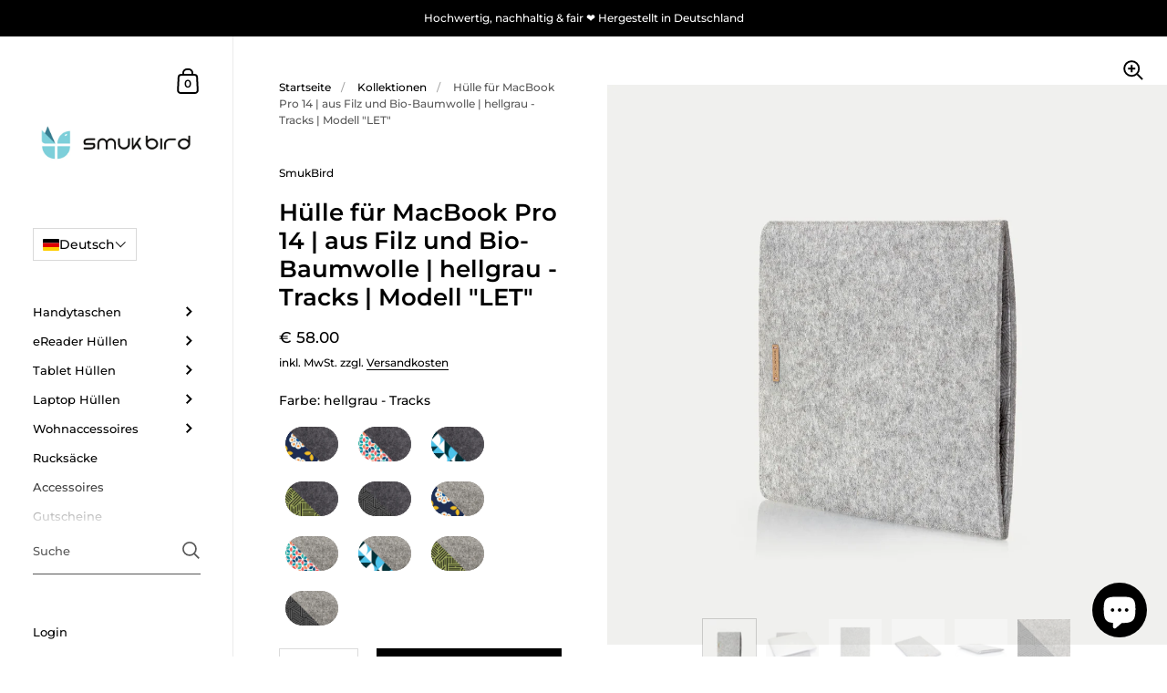

--- FILE ---
content_type: text/css
request_url: https://smukbird.de/cdn/shop/t/13/assets/theme.css?v=73851905190414988781663576152
body_size: 25587
content:
/*! Variables declarations 
  If you wish to change margins, paddings, heights, this is the place to do so 
  Almost all dimensions & spacing is based on these variables 
!*/:root{--vertical-padding: 100px;--vertical-padding-more: 10vw;--horizontal-padding: 90px;--horizontal-padding-more: 100px;--compact-header-padding: 50px;--grid-gutter: 40px}@media screen and (max-width: 1600px){:root{--grid-gutter: 30px}}@media screen and (min-width: 1680px) and (max-width: 1919px){:root{--horizontal-padding: 80px}}@media screen and (min-width: 1440px) and (max-width: 1599px){:root{--horizontal-padding: 70px}}@media screen and (max-width: 1440px){:root{--grid-gutter: 24px}}@media screen and (min-width: 1280px) and (max-width: 1439px){:root{--horizontal-padding: 60px}}@media screen and (max-width: 1280px){:root{--vertical-padding-more: var(--vertical-padding);--horizontal-padding: 50px;--horizontal-padding-more: 70px}}@media screen and (max-width: 948px){:root{--vertical-padding: 70px;--horizontal-padding: 25px;--horizontal-padding-more: 50px;--compact-header-padding: 30px;--grid-gutter: 16px}}@media screen and (max-width: 648px){:root{--vertical-padding: 60px;--compact-header-padding: 20px}}@media screen and (max-width: 480px){:root{--vertical-padding: 50px}}/*!
 *  1.2. Reset
*/html,body,div,span,applet,object,iframe,h1,h2,h3,h4,h5,h6,p,blockquote,pre,a,abbr,acronym,address,big,cite,code,del,.product__price--compare,dfn,em,img,ins,kbd,q,s,samp,small,strike,strong,sub,sup,tt,var,b,u,i,center,dl,dt,dd,ol,ul,li,fieldset,form,label,legend,table,caption,tbody,tfoot,thead,tr,th,td,.order-table th,article,aside,canvas,details,embed,figure,figcaption,footer,header,hgroup,menu,nav,output,ruby,section,summary,time,mark,audio,video{margin:0;padding:0;border:0;font-size:100%;font:inherit;vertical-align:baseline}article,aside,details,figcaption,figure,footer,header,hgroup,menu,nav,section{display:block}body{line-height:1}ol,ul{list-style:none}blockquote,q{quotes:none}blockquote:before,blockquote:after{content:"";content:none}q:before,q:after{content:"";content:none}table{border-collapse:collapse;border-spacing:0}.hidden{display:none}.clear{clear:both}*{box-sizing:border-box}input,button{background:transparent;border:none;padding:0;margin:0}input:focus,input:outline,button:focus,button:outline{border:none}summary{cursor:pointer;list-style:none;position:relative}summary::-webkit-details-marker{display:none}/*!
 *  1.3. Mixins
*/a{-webkit-transition:color .15s linear,background-color .15s linear,fill .15s linear,.15s opacity linear;transition:color .15s linear,background-color .15s linear,fill .15s linear,.15s opacity linear}/*!
 *  1.4. Typography
*/body{font-family:var(--font-stack-body);font-weight:var(--font-weight-body);font-style:var(--font-style-body);color:rgba(var(--color-body-txt),1);background:rgba(var(--color-body-bg),1)}@media screen and (min-width: 1920px){body{font-size:calc(16px / 14 * var(--base-body-size) + 0px);line-height:1.7}}@media screen and (min-width: 1280px) and (max-width: 1920px){body{font-size:calc(15px / 14 * var(--base-body-size) + 0px);line-height:1.7}}@media screen and (min-width: 1023px) and (max-width: 1280px){body{font-size:calc(14px / 14 * var(--base-body-size) + 0px);line-height:1.7}}@media screen and (max-width: 1023px){body{font-size:calc(13px / 14 * var(--base-body-size) + 0px);line-height:1.7}}@media screen and (min-width: 1920px){.body-text-sm,.simple-form label,.order-table td,.order-table th,.main-password-footer p,.sidebar__search.predictive-search .sidebar__search-results .search-item .caption,.alert,#shopify-product-reviews .spr-form-message{font-size:calc(14px / 14 * var(--base-body-size) + 0px);line-height:1}}@media screen and (min-width: 1280px) and (max-width: 1920px){.body-text-sm,.simple-form label,.order-table td,.order-table th,.main-password-footer p,.sidebar__search.predictive-search .sidebar__search-results .search-item .caption,.alert,#shopify-product-reviews .spr-form-message{font-size:calc(13px / 14 * var(--base-body-size) + 0px);line-height:1}}@media screen and (min-width: 1023px) and (max-width: 1280px){.body-text-sm,.simple-form label,.order-table td,.order-table th,.main-password-footer p,.sidebar__search.predictive-search .sidebar__search-results .search-item .caption,.alert,#shopify-product-reviews .spr-form-message{font-size:calc(12px / 14 * var(--base-body-size) + 0px);line-height:1}}@media screen and (max-width: 1023px){.body-text-sm,.simple-form label,.order-table td,.order-table th,.main-password-footer p,.sidebar__search.predictive-search .sidebar__search-results .search-item .caption,.alert,#shopify-product-reviews .spr-form-message{font-size:calc(12px / 14 * var(--base-body-size) + 0px);line-height:1}}.body-text-hd{font-weight:var(--font-weight-body-semibold)}@media screen and (min-width: 1920px){.body-text-hd{font-size:calc(17px / 14 * var(--base-body-size) + 0px);line-height:1}}@media screen and (min-width: 1280px) and (max-width: 1920px){.body-text-hd{font-size:calc(16px / 14 * var(--base-body-size) + 0px);line-height:1}}@media screen and (min-width: 1023px) and (max-width: 1280px){.body-text-hd{font-size:calc(15px / 14 * var(--base-body-size) + 0px);line-height:1}}@media screen and (max-width: 1023px){.body-text-hd{font-size:calc(14px / 14 * var(--base-body-size) + 0px);line-height:1}}.body-text-lg{font-weight:var(--font-weight-body-medium)}@media screen and (min-width: 1920px){.body-text-lg{font-size:calc(19px / 14 * var(--base-body-size) + 0px);line-height:1}}@media screen and (min-width: 1280px) and (max-width: 1920px){.body-text-lg{font-size:calc(18px / 14 * var(--base-body-size) + 0px);line-height:1}}@media screen and (min-width: 1023px) and (max-width: 1280px){.body-text-lg{font-size:calc(17px / 14 * var(--base-body-size) + 0px);line-height:1}}@media screen and (max-width: 1023px){.body-text-lg{font-size:calc(16px / 14 * var(--base-body-size) + 0px);line-height:1}}.body-text-hu{font-weight:var(--font-weight-body-medium)}@media screen and (min-width: 1920px){.body-text-hu{font-size:calc(23px / 14 * var(--base-body-size) + 0px);line-height:1.1}}@media screen and (min-width: 1280px) and (max-width: 1920px){.body-text-hu{font-size:calc(22px / 14 * var(--base-body-size) + 0px);line-height:1.1}}@media screen and (min-width: 1023px) and (max-width: 1280px){.body-text-hu{font-size:calc(19px / 14 * var(--base-body-size) + 0px);line-height:1.1}}@media screen and (max-width: 1023px){.body-text-hu{font-size:calc(18px / 14 * var(--base-body-size) + 0px);line-height:1.1}}.text-transform-uppercase{text-transform:uppercase}h1,h2,h3,h4,h5,h6,.h1,.h2,.template-search .blog--grid .blog-item__title,.h3,.h4,.sidebar__search.predictive-search .sidebar__search-results .search-item .title,.h5,.h6{font-family:var(--font-stack-headings);font-weight:var(--font-weight-headings);font-style:var(--font-style-headings);margin-bottom:1em}@media screen and (min-width: 1920px){.hh{font-size:calc(52px / 24 * var(--base-headings-size) + 0px);line-height:1.1}}@media screen and (min-width: 1280px) and (max-width: 1920px){.hh{font-size:calc(48px / 24 * var(--base-headings-size) + 0px);line-height:1.1}}@media screen and (min-width: 1023px) and (max-width: 1280px){.hh{font-size:calc(44px / 24 * var(--base-headings-size) + 0px);line-height:1.1}}@media screen and (max-width: 1023px){.hh{font-size:calc(40px / 24 * var(--base-headings-size) + 0px);line-height:1.1}}@media screen and (min-width: 1920px){.h0{font-size:calc(32px / 24 * var(--base-headings-size) + 0px);line-height:1.2}}@media screen and (min-width: 1280px) and (max-width: 1920px){.h0{font-size:calc(30px / 24 * var(--base-headings-size) + 0px);line-height:1.2}}@media screen and (min-width: 1023px) and (max-width: 1280px){.h0{font-size:calc(28px / 24 * var(--base-headings-size) + 0px);line-height:1.2}}@media screen and (max-width: 1023px){.h0{font-size:calc(26px / 24 * var(--base-headings-size) + 0px);line-height:1.2}}@media screen and (min-width: 1920px){h1,.h1{font-size:calc(26px / 24 * var(--base-headings-size) + 0px);line-height:1.3}}@media screen and (min-width: 1280px) and (max-width: 1920px){h1,.h1{font-size:calc(25px / 24 * var(--base-headings-size) + 0px);line-height:1.3}}@media screen and (min-width: 1023px) and (max-width: 1280px){h1,.h1{font-size:calc(23px / 24 * var(--base-headings-size) + 0px);line-height:1.3}}@media screen and (max-width: 1023px){h1,.h1{font-size:calc(22px / 24 * var(--base-headings-size) + 0px);line-height:1.3}}@media screen and (min-width: 1920px){h2,.h2,.template-search .blog--grid .blog-item__title{font-size:calc(19px / 24 * var(--base-headings-size) + 0px);line-height:1.3}}@media screen and (min-width: 1280px) and (max-width: 1920px){h2,.h2,.template-search .blog--grid .blog-item__title{font-size:calc(18px / 24 * var(--base-headings-size) + 0px);line-height:1.3}}@media screen and (min-width: 1023px) and (max-width: 1280px){h2,.h2,.template-search .blog--grid .blog-item__title{font-size:calc(17px / 24 * var(--base-headings-size) + 0px);line-height:1.3}}@media screen and (max-width: 1023px){h2,.h2,.template-search .blog--grid .blog-item__title{font-size:calc(16px / 24 * var(--base-headings-size) + 0px);line-height:1.3}}@media screen and (min-width: 1920px){h3,.h3{font-size:calc(17px / 24 * var(--base-headings-size) + 0px);line-height:1.3}}@media screen and (min-width: 1280px) and (max-width: 1920px){h3,.h3{font-size:calc(16px / 24 * var(--base-headings-size) + 0px);line-height:1.3}}@media screen and (min-width: 1023px) and (max-width: 1280px){h3,.h3{font-size:calc(15px / 24 * var(--base-headings-size) + 0px);line-height:1.3}}@media screen and (max-width: 1023px){h3,.h3{font-size:calc(14px / 24 * var(--base-headings-size) + 0px);line-height:1.3}}@media screen and (min-width: 1920px){h4,h5,h6,.h4,.sidebar__search.predictive-search .sidebar__search-results .search-item .title{font-size:calc(16px / 24 * var(--base-headings-size) + 0px);line-height:1.3}}@media screen and (min-width: 1280px) and (max-width: 1920px){h4,h5,h6,.h4,.sidebar__search.predictive-search .sidebar__search-results .search-item .title{font-size:calc(15px / 24 * var(--base-headings-size) + 0px);line-height:1.3}}@media screen and (min-width: 1023px) and (max-width: 1280px){h4,h5,h6,.h4,.sidebar__search.predictive-search .sidebar__search-results .search-item .title{font-size:calc(14px / 24 * var(--base-headings-size) + 0px);line-height:1.3}}@media screen and (max-width: 1023px){h4,h5,h6,.h4,.sidebar__search.predictive-search .sidebar__search-results .search-item .title{font-size:calc(13px / 24 * var(--base-headings-size) + 0px);line-height:1.3}}strong{font-weight:700}em{font-style:italic}p,ul,ol{margin-bottom:1.5em}.remove-end-margin>*:last-child,.shop-the-look__header>*:last-child,.collection-item__header>*:last-child,.compact-header-container>*:last-child,.rte>*:last-child{margin-bottom:0}ul{list-style:inside disc}ol{list-style:inside decimal}ul ul,ul ol,ol ol,ol ul{margin-left:20px}table{width:100%;border:1px solid rgba(var(--color-body-txt),.08);text-align:left}table thead h4{font-size:10px;line-height:18px;text-transform:uppercase;margin-bottom:0}table tr{border-top:1px solid rgba(var(--color-body-txt),.08)}table thead tr{border-top:none}table th,table td,table .order-table th,.order-table table th{min-height:41px;padding:10px 14px 8px;border-right:1px solid rgba(var(--color-body-txt),.08)}table td,table .order-table th,.order-table table th,table th{vertical-align:top}sub,sup{font-size:.7em;line-height:.7em}sub{vertical-align:bottom}sup{vertical-align:top}del,.product__price--compare{text-decoration:line-through}small{font-size:.85em}blockquote{line-height:1.4}blockquote:not(:first-child){margin-top:2em}blockquote:not(:last-child){margin-bottom:2em}a{color:rgba(var(--color-body-txt),1);text-decoration:none}.rte a:not(.button):not(.shopify-payment-button__button--unbranded):not(.shopify-challenge__button){border-bottom:1px solid}.no-touch .rte a:not(.button):not(.shopify-payment-button__button--unbranded):not(.shopify-challenge__button):hover{color:rgba(var(--color-body-accent),1)}.underline-animation{line-height:1.2;background-position:0 calc(1em + 2px);background-image:linear-gradient(to right,rgba(var(--color-body-txt),1),rgba(var(--color-body-txt),1));background-size:0% 1px;background-repeat:no-repeat;display:inline;padding-bottom:3px;transition:all .15s linear}a:hover .underline-animation,a.selected .underline-animation{background-size:100% 1px}.rte a img{vertical-align:middle}.touch .sidebar a:hover span,.touch a:hover .product-item__title,.touch a:hover .blog-item__title span,.touch .blog-tags a:hover span{background-size:0!important}.button,.delete-address a,#spr-form .spr-button-primary,#shopify-product-reviews .spr-summary-actions-newreview,.shopify-payment-button__button--unbranded,.shopify-challenge__button{font-family:var(--font-stack-body);font-weight:var(--font-weight-body);font-style:var(--font-style-body);font-size:15px;line-height:53px;height:55px;font-weight:var(--font-weight-body-semibold);padding:0 25px;border:2px solid transparent;transition:all .15s linear,width 0ms;cursor:pointer;display:inline-block;-webkit-appearance:none;border-radius:0}.button--large{font-size:20px;height:70px;line-height:68px;padding:0 50px}.button--small,.delete-address a,#spr-form .spr-button-primary{font-size:13px;height:50px;line-height:48px;border:1px solid transparent;padding:0 20px}.button--small .symbol,.delete-address a .symbol,#spr-form .spr-button-primary .symbol{top:7px!important}.button--smallest{display:inline-block;border-radius:20px;font-size:12px;line-height:1;padding:7px 14px;margin:5px;border:1px solid transparent}.button--outline,.delete-address a,#shopify-product-reviews .spr-summary-actions-newreview,.shopify-payment-button__button--unbranded{outline:none!important;border-color:rgba(var(--color-body-txt),1);color:rgba(var(--color-body-txt),1)}.button--outline svg *,.delete-address a svg *,#shopify-product-reviews .spr-summary-actions-newreview svg *,.shopify-payment-button__button--unbranded svg *{fill:rgba(var(--color-body-txt),1);transition:all .15s linear}.no-touch .button--outline:not(.button--outline-hover):hover,.no-touch .delete-address a:not(.button--outline-hover):hover,.delete-address .no-touch a:not(.button--outline-hover):hover,.no-touch #shopify-product-reviews .spr-summary-actions-newreview:not(.button--outline-hover):hover,#shopify-product-reviews .no-touch .spr-summary-actions-newreview:not(.button--outline-hover):hover,.no-touch .shopify-payment-button__button--unbranded:not(.button--outline-hover):hover{border-color:rgba(var(--color-body-accent),1);color:rgba(var(--color-body-accent),1)}.no-touch .button--outline:not(.button--outline-hover):hover svg *,.no-touch .delete-address a:not(.button--outline-hover):hover svg *,.delete-address .no-touch a:not(.button--outline-hover):hover svg *,.no-touch #shopify-product-reviews .spr-summary-actions-newreview:not(.button--outline-hover):hover svg *,#shopify-product-reviews .no-touch .spr-summary-actions-newreview:not(.button--outline-hover):hover svg *,.no-touch .shopify-payment-button__button--unbranded:not(.button--outline-hover):hover svg *{fill:rgba(var(--color-body-accent),1)}.button--outline.disabled,.delete-address a.disabled,#shopify-product-reviews .disabled.spr-summary-actions-newreview,.disabled.shopify-payment-button__button--unbranded{opacity:.66;border-color:rgba(var(--color-body-txt),.16)}.sidebar-element .button--outline,.sidebar-element .delete-address a,.delete-address .sidebar-element a,.sidebar-element #shopify-product-reviews .spr-summary-actions-newreview,#shopify-product-reviews .sidebar-element .spr-summary-actions-newreview,.sidebar-element .shopify-payment-button__button--unbranded{border-color:rgba(var(--color-sidebar-txt),1)!important;color:rgba(var(--color-sidebar-txt),1)!important}.sidebar-element .button--outline svg *,.sidebar-element .delete-address a svg *,.delete-address .sidebar-element a svg *,.sidebar-element #shopify-product-reviews .spr-summary-actions-newreview svg *,#shopify-product-reviews .sidebar-element .spr-summary-actions-newreview svg *,.sidebar-element .shopify-payment-button__button--unbranded svg *{fill:rgba(var(--color-sidebar-txt),1)!important}.no-touch .sidebar-element .button--outline:not(.button--outline-hover):hover,.no-touch .sidebar-element .delete-address a:not(.button--outline-hover):hover,.delete-address .no-touch .sidebar-element a:not(.button--outline-hover):hover,.no-touch .sidebar-element #shopify-product-reviews .spr-summary-actions-newreview:not(.button--outline-hover):hover,#shopify-product-reviews .no-touch .sidebar-element .spr-summary-actions-newreview:not(.button--outline-hover):hover,.no-touch .sidebar-element .shopify-payment-button__button--unbranded:not(.button--outline-hover):hover{border-color:rgba(var(--color-sidebar-txt),1)!important;color:rgba(var(--color-sidebar-accent),1)!important}.no-touch .sidebar-element .button--outline:not(.button--outline-hover):hover svg *,.no-touch .sidebar-element .delete-address a:not(.button--outline-hover):hover svg *,.delete-address .no-touch .sidebar-element a:not(.button--outline-hover):hover svg *,.no-touch .sidebar-element #shopify-product-reviews .spr-summary-actions-newreview:not(.button--outline-hover):hover svg *,#shopify-product-reviews .no-touch .sidebar-element .spr-summary-actions-newreview:not(.button--outline-hover):hover svg *,.no-touch .sidebar-element .shopify-payment-button__button--unbranded:not(.button--outline-hover):hover svg *{fill:rgba(var(--color-sidebar-accent),1)!important}.sidebar-element .button--outline.disabled,.sidebar-element .delete-address a.disabled,.delete-address .sidebar-element a.disabled,.sidebar-element #shopify-product-reviews .disabled.spr-summary-actions-newreview,#shopify-product-reviews .sidebar-element .disabled.spr-summary-actions-newreview,.sidebar-element .disabled.shopify-payment-button__button--unbranded{border-color:rgba(var(--color-sidebar-txt),.16)}.button--solid,#spr-form .spr-button-primary,.shopify-challenge__button{outline:none!important;background:rgba(var(--color-body-txt),1);color:rgba(var(--color-body-txt-foreground),1)}.button--solid path,#spr-form .spr-button-primary path,.shopify-challenge__button path{fill:rgba(var(--color-body-txt-foreground),1)}.no-touch .button--solid:hover,.no-touch #spr-form .spr-button-primary:hover,#spr-form .no-touch .spr-button-primary:hover,.no-touch .shopify-challenge__button:hover{border-color:transparent;background:rgba(var(--color-body-accent),1)!important;color:rgba(var(--color-body-accent-foreground),1)!important}.no-touch .button--solid:hover svg *,.no-touch #spr-form .spr-button-primary:hover svg *,#spr-form .no-touch .spr-button-primary:hover svg *,.no-touch .shopify-challenge__button:hover svg *{fill:rgba(var(--color-body-accent-foreground),1)!important}.button--solid svg,#spr-form .spr-button-primary svg,.shopify-challenge__button svg{position:relative;top:6px;margin-left:17px}.sidebar-element .button--solid,.sidebar-element #spr-form .spr-button-primary,#spr-form .sidebar-element .spr-button-primary,.sidebar-element .shopify-challenge__button{background:rgba(var(--color-sidebar-txt),1);color:rgba(var(--color-sidebar-txt-foreground),1)}.sidebar-element .button--solid svg *,.sidebar-element #spr-form .spr-button-primary svg *,#spr-form .sidebar-element .spr-button-primary svg *,.sidebar-element .shopify-challenge__button svg *{fill:rgba(var(--color-sidebar-txt-foreground),1)}.no-touch .sidebar-element .button--solid:hover,.no-touch .sidebar-element #spr-form .spr-button-primary:hover,#spr-form .no-touch .sidebar-element .spr-button-primary:hover,.no-touch .sidebar-element .shopify-challenge__button:hover{background:rgba(var(--color-sidebar-accent),1)!important;color:rgba(var(--color-sidebar-accent-foreground),1)!important}.no-touch .sidebar-element .button--solid:hover svg *,.no-touch .sidebar-element #spr-form .spr-button-primary:hover svg *,#spr-form .no-touch .sidebar-element .spr-button-primary:hover svg *,.no-touch .sidebar-element .shopify-challenge__button:hover svg *{fill:rgba(var(--color-sidebar-accent-foreground),1)!important}.button--wide{min-width:200px}.button--text{font-family:var(--font-stack-body);font-weight:var(--font-weight-body);font-style:var(--font-style-body);border-bottom:1px solid;cursor:pointer;transition:all .15s linear}.no-touch .button--text:hover{color:rgba(var(--color-body-accent),1)}input,textarea,select{font-family:var(--font-stack-body);font-weight:var(--font-weight-body);font-style:var(--font-style-body);font-size:calc(14 / 14 * var(--base-body-size) + 0px);line-height:1;transition:all .1s linear;border:1px solid rgba(var(--color-body-txt),.14);background:transparent;color:rgba(var(--color-body-txt),1);resize:none;height:55px;padding:3px 12px 0;vertical-align:middle;-webkit-appearance:none;border-radius:0;outline:none!important}input::placeholder,textarea::placeholder,select::placeholder{color:rgba(var(--color-body-txt),1);opacity:.66}input:hover,textarea:hover,select:hover{border-color:rgba(var(--color-body-txt),.24)}input:focus,textarea:focus,select:focus{border-color:rgba(var(--color-body-txt),.36);box-shadow:0 0 0 3px rgba(var(--color-body-txt),.14)}input.focus,textarea.focus,select.focus{outline:auto 5px -webkit-focus-ring-color}.krown-column-container>input,.krown-column-container>textarea,.krown-column-container>select{width:100%}.sidebar-element input,.sidebar-element textarea,.sidebar-element select{color:rgba(var(--color-sidebar-txt),1);border-color:rgba(var(--color-sidebar-txt),.14)}textarea{height:125px;padding-top:15px}input[type=number]::-webkit-inner-spin-button,input[type=number]::-webkit-outer-spin-button{-webkit-appearance:none;appearance:none}input[type=number]{-moz-appearance:textfield}input:not([type=checkbox]):not([type=radio]):not([type=submit]):-webkit-autofill,input:not([type=checkbox]):not([type=radio]):not([type=submit]):-webkit-autofill:hover,input:not([type=checkbox]):not([type=radio]):not([type=submit]):-webkit-autofill:focus,input:not([type=checkbox]):not([type=radio]):not([type=submit]):-webkit-autofill:active{-webkit-box-shadow:0 0 0 30px rgba(var(--color-body-bg),1) inset!important}input[type=checkbox],input[type=radio]{width:16px;height:16px;border-radius:100%;padding:0;margin-right:9px;margin-top:-2px}input[type=checkbox]:checked,input[type=radio]:checked{background:rgba(var(--color-body-txt),1)}.sidebar-element input[type=checkbox]:checked,.sidebar-element input[type=radio]:checked{background:rgba(var(--color-sidebar-txt),1)}select.to-style{transition:all .1s linear}select.to-style:not(.styled){opacity:0;visibility:hidden}select{font-size:calc(14px / 14 * var(--base-body-size) + 0px);line-height:1.2;background-repeat:no-repeat;background-position:calc(100% - 6px) 50%;background-size:24px 24px;padding:0 50px 0 12px;height:50px;width:100%;cursor:pointer;text-align:left;transition:border .1s linear;border:1px solid rgba(var(--color-body-txt),.14);-moz-appearance:none;-webkit-appearance:none;appearance:none}.regular-select-cover{font-size:calc(14px / 14 * var(--base-body-size) + 0px);line-height:1;height:50px;width:100%;background-repeat:no-repeat;background-position:calc(100% - 6px) 50%;background-size:24px 24px;cursor:pointer;text-align:left;transition:border .1s linear;border:1px solid rgba(var(--color-body-txt),.14)}.regular-select-cover:hover,.regular-select-cover.content-opened,.regular-select-cover:focus{border-color:rgba(var(--color-body-txt),.36);outline:none}.regular-select-cover svg{position:absolute;top:14px;right:6px}.regular-select-cover svg path{fill:rgba(var(--color-body-txt),1);transition:all .15s linear}.regular-select-cover select{height:100%;width:100%;cursor:default;pointer-events:none;-webkit-appearance:menulist-button}.regular-select-cover option{padding:2px 0}input[type=search]::-webkit-search-decoration,input[type=search]::-webkit-search-cancel-button,input[type=search]::-webkit-search-results-button,input[type=search]::-webkit-search-results-decoration{-webkit-appearance:none}.regular-select-inner{height:50px;padding:17px 50px 0 12px;cursor:pointer}.product__text .regular-select-inner:before{content:attr(data-title);position:absolute;font-size:11px;text-transform:uppercase;background:rgba(var(--color-body-bg),1);top:-6px;padding:0 7px;margin-left:-7px;color:rgba(var(--color-body-txt),.36)}.hide-labels .regular-select-inner:before{display:none}.regular-select-content{width:calc(100% + 2px);display:block;background:rgba(var(--color-body-bg),1);border:1px solid rgba(var(--color-body-txt),.14);border-top:0;position:absolute;top:53px;left:-1px;z-index:999;border-top:none;overflow-y:auto;height:0;transition:border .1s linear}.no-touch .regular-select-cover:hover .regular-select-content,.regular-select-cover:focus .regular-select-content{border-color:rgba(var(--color-body-txt),.36)}.content-opened .regular-select-content{height:auto;border-color:rgba(var(--color-body-txt),.36)}.regular-select-item{display:block;height:40px;font-size:calc(13px / 14 * var(--base-body-size) + 0px);line-height:1;padding:14px 12px 0;cursor:pointer;background:transparent;transition:.1s background linear}.no-touch .regular-select-item:hover{background:rgba(var(--color-body-txt),.06)}.regular-select-item.selected{background:rgba(var(--color-body-txt),.12)}.regular-select-item.disabled{opacity:.16;pointer-events:none}.alert,#shopify-product-reviews .spr-form-message{display:block;line-height:1.5;padding:14px 20px 12px;margin-bottom:18px}.alert strong,#shopify-product-reviews .spr-form-message strong{text-transform:capitalize}.alert--error,#shopify-product-reviews .spr-form-message-error{color:#721c24;background-color:#f8d7da}.alert--success,#shopify-product-reviews .spr-form-message-success{color:#155724;background-color:#d4edda}.alert--note{color:#856404;background-color:#fff3cd}.visually-hidden{clip:rect(0 0 0 0);clip-path:inset(50%);height:1px;overflow:hidden;position:absolute;white-space:nowrap;width:1px}.aligned-text-content{display:flex;height:100%;position:relative;z-index:99}.aligned-text-content.horizontal-left{justify-content:flex-start;text-align:left}.aligned-text-content.horizontal-center{justify-content:center;text-align:center}.aligned-text-content.horizontal-right{justify-content:flex-end;text-align:right}.aligned-text-content.vertical-top{align-items:flex-start}.aligned-text-content.vertical-middle{align-items:center}.aligned-text-content.vertical-bottom{align-items:flex-end}.basicLightbox{position:fixed;display:flex;justify-content:center;align-items:center;top:0;left:0;width:100%;height:100vh;background:#000c;opacity:.01;transition:opacity .4s ease;z-index:1000;will-change:opacity}.basicLightbox--visible{opacity:1}.basicLightbox__placeholder{max-width:100%;transform:scale(.9);transition:transform .4s ease;z-index:1;will-change:transform}.basicLightbox__placeholder>iframe:first-child:last-child,.basicLightbox__placeholder>img:first-child:last-child,.basicLightbox__placeholder>video:first-child:last-child{display:block;position:absolute;top:0;right:0;bottom:0;left:0;margin:auto;max-width:95%;max-height:95%}.basicLightbox__placeholder>iframe:first-child:last-child,.basicLightbox__placeholder>video:first-child:last-child{pointer-events:auto}.basicLightbox__placeholder>img:first-child:last-child,.basicLightbox__placeholder>video:first-child:last-child{width:auto;height:auto}.basicLightbox--iframe .basicLightbox__placeholder,.basicLightbox--img .basicLightbox__placeholder,.basicLightbox--video .basicLightbox__placeholder{width:100%;height:100%;pointer-events:none}.basicLightbox--visible .basicLightbox__placeholder{transform:scale(1)}.basicLightboxClose{width:44px;height:44px;line-height:44px;position:absolute;right:0;top:0;text-decoration:none;text-align:center;opacity:.65;color:#fff;font-style:normal;font-size:28px;font-family:Arial,Baskerville,monospace;overflow:visible;cursor:pointer;background:transparent;border:0;-webkit-appearance:none;display:block;outline:none;padding:0;z-index:1046;box-shadow:none;touch-action:manipulation}/*!
 *  1.6. General Structure
*/#content-holder{display:flex}#content-holder:before{content:"";display:block;position:relative;width:20%;min-width:240px;max-width:360px;z-index:-1;flex-shrink:0}#content-holder #content{width:0;flex:1;min-height:100vh;display:flex;flex-direction:column}@media screen and (min-width: 948px) and (max-width: 1023px){#content-holder #content{width:calc(100% - 240px)}}@media screen and (max-width: 948px){#content-holder{margin-top:66px}#content-holder #content{min-height:calc(100vh - 66px)}}.compact-header{display:flex;align-items:flex-end;justify-content:space-between;position:relative;z-index:9;padding:var(--compact-header-padding) var(--horizontal-padding)}.compact-header-container{width:70%;max-width:800px;min-width:270px;flex:1}.compact-header-container>.h1{padding-right:50px}.centered-section-content{padding-left:var(--horizontal-padding)!important;padding-right:var(--horizontal-padding)!important}.centered-section-content>div{width:80%}@media screen and (max-width: 1440px){.centered-section-content>div{width:100%}}@media screen and (min-width: 949px){.centered-section-content.rich-text>div,.centered-section-content.testimonial__holder>div{width:80%!important}}.overflow-hidden{overflow:hidden}img,.rte iframe{max-width:100%}img{height:auto}.symbol{width:24px;height:24px}.symbol.symbol--cart{height:auto}.long-arrow{overflow:hidden;width:24px;height:34px;display:block;position:relative;top:-5px;right:0;transition:all .15s linear}.long-arrow .symbol{width:34px;height:11px;position:absolute;top:10px;right:0}button .long-arrow:hover,.css-slider-navigation-container .long-arrow:hover,.pagination a .long-arrow:hover{width:34px;right:-5px}.css-slider-navigation-container .next .long-arrow,.pagination .next .long-arrow{top:-3px}.css-slider-navigation-container .next .long-arrow:hover,.pagination .next .long-arrow:hover{right:5px}.css-slider-navigation-container .prev .long-arrow,.pagination .prev .long-arrow{transform:rotate(180deg);position:absolute;left:0;right:auto;top:-6px}.css-slider-navigation-container .prev .long-arrow:hover,.pagination .prev .long-arrow:hover{right:auto;left:-5px}.onboarding-svg{position:absolute;top:0;left:0;width:100%;height:100%;position:relative;display:block}.onboarding-svg svg{width:100%;height:100%;background:#f9f9f9;vertical-align:middle}.onboarding-svg.onboarding-background{position:absolute}.onboarding-svg.onboarding-background svg{position:absolute;top:0;left:0}.iframe-holder{position:relative;width:100%;height:0;padding-top:40%;clear:both}.iframe-holder iframe{position:absolute;top:0;left:0;width:100%;height:100%}.full-width-section-content.gutter--on{padding-left:var(--horizontal-padding);padding-right:var(--horizontal-padding)}.with-gutter{margin-bottom:var(--vertical-padding)}.without-gutter+.with-gutter:not(.has-inner-padding),#page-content .with-gutter:first-child,.has-inner-padding+.with-gutter{margin-top:var(--vertical-padding)}.has-inner-padding{margin-bottom:0}.has-inner-padding+.has-inner-padding{margin-top:0}#page-content .has-inner-padding:last-child{margin-bottom:0}#page-content .has-inner-padding:first-child{margin-top:0}.sticky,.rich-text__media,.product__text,.sidebar-parent-element .sidebar-title-element{position:sticky;position:-webkit-sticky;top:0}#shopify-section-blog,#shopify-section-collection{margin-bottom:var(--vertical-padding)}toggle-tab{display:block}.toggle__title{line-height:1.3;margin-bottom:1.5em;font-weight:var(--font-weight-body-medium);text-transform:uppercase;width:100%;position:relative;margin-top:-6px;padding-top:6px;cursor:pointer;transition:all .1s linear;display:block}.toggle__title .symbol{content:"+";position:absolute;right:-7px;top:4px}.toggle__title .symbol.symbol--plus{display:block}.toggle__title .symbol.symbol--minus{display:none}.toggle__title svg *{transition:all .1s linear;fill:rgba(var(--color-body-txt),1)}.no-touch .toggle__title:hover,.toggle__title.focus{color:rgba(var(--color-body-accent),1);outline:0}.no-touch .toggle__title:hover svg *,.toggle__title.focus svg *{fill:rgba(var(--color-body-accent),1)}.toggle__title.opened{cursor:pointer;pointer-events:all}.toggle__title.opened .symbol--plus{display:none}.toggle__title.opened .symbol--minus{display:block}.toggle__title:last-child{margin-bottom:0}.toggle__title+.toggle__content{margin-top:-5px;padding-bottom:25px;display:none}.toggle__title+.toggle__content>*:last-child{margin-bottom:0}.toggle__content{overflow-x:auto}#challenge .shopify-challenge__container{margin:120px auto!important}.low-dpi{display:inline}.high-dpi{display:none}@media only screen and (-webkit-min-device-pixel-ratio: 1.3),only screen and (min-resolution: 120dpi){.low-dpi{display:none}.high-dpi{display:inline}}#page-content{flex:1 0 auto}.page-content{margin:var(--compact-header-padding) auto var(--vertical-padding);flex:1;position:relative}.page-content.gutter--on{padding:50px}.page-content>h1.title,.template-login .page-content .h0.title{margin-bottom:2em}@media screen and (max-width: 480px){.page-content>h1.title,.template-login .page-content .h0.title{margin-bottom:1.5em}}.template-page #content-holder #content{overflow:hidden}.scrollable-content{max-width:100%;overflow-x:scroll}*:focus:not(:focus-visible){outline:none!important}.css-slider-button .arrow-icon{left:8px;top:8px;width:40px;height:40px}.css-slider-button .arrow-icon path{transform-origin:center}.css-slider--simple-dots .css-slider-dot-navigation,.css-slider--simple-dots .slider__dots{background:transparent}.css-slider--simple-dots .css-slider-dot-navigation .css-slider-dot,.slider__dots .css-slider--simple-dots .css-slider-dot-navigation .dot,.css-slider--simple-dots .slider__dots .css-slider-dot,.css-slider--simple-dots .slider__dots .dot{background-color:rgba(var(--color-body-txt),.16)!important}.css-slider--simple-dots .css-slider-dot-navigation .css-slider-dot:last-child,.slider__dots .css-slider--simple-dots .css-slider-dot-navigation .dot:last-child,.css-slider--simple-dots .slider__dots .css-slider-dot:last-child,.css-slider--simple-dots .slider__dots .dot:last-child{margin-right:0}.css-slider--simple-dots .css-slider-dot-navigation .css-slider-dot.active,.slider__dots .css-slider--simple-dots .css-slider-dot-navigation .active.dot,.css-slider--simple-dots .slider__dots .css-slider-dot.active,.css-slider--simple-dots .slider__dots .active.dot{background-color:rgba(var(--color-body-txt),1)!important}.css-slider{width:100%;position:relative}.css-slider.enabled{display:block!important}.css-slider-viewport{width:100%}.css-slider-holder{display:flex;overflow:-moz-scrollbars-none;-ms-overflow-style:none;overflow-y:hidden;overflow-x:auto;flex-direction:column;-webkit-overflow-scrolling:touch;scroll-behavior:smooth;scroll-snap-type:x mandatory;cursor:grab}.css-slider-holder::-webkit-scrollbar{width:0!important;height:0!important}.css-slider-holder.mouse-down{cursor:grabbing}.css-slider-holder.dragging *,.css-slider-holder.pointer-events-off *{pointer-events:none;-webkit-user-select:none;user-select:none}.css-slider-holder.mouse-fallback,.css-slider-holder.disable-snapping,.css-slider-holder.force-disable-snapping{scroll-behavior:unset;scroll-snap-type:none}css-slider:not(.enabled){overflow:-moz-scrollbars-none;-ms-overflow-style:none;overflow-x:auto;flex-direction:row}css-slider:not(.enabled)::-webkit-scrollbar{width:0!important;height:0!important}css-slider:not(.enabled)>*{flex-shrink:0}.css-slider-container{flex-wrap:nowrap;display:flex;position:relative}.css-slider-container:after{content:"";display:flex;flex-shrink:0;height:1px;width:1px}.css-slide{flex-shrink:0}.css-slide--snap{scroll-snap-align:start}.css-slider--singular{cursor:default}.css-slider--no-drag{cursor:default!important}.css-slider-viewport.auto-height{overflow:hidden;transition:height .2s linear}.css-slider-viewport.auto-height .css-slide{height:fit-content}.css-slider-dot-navigation,.slider__dots{left:50%;bottom:25px;width:fit-content;background:rgba(var(--color-body-txt),.1);padding:0 4px 0 10px;border-radius:21px;margin:auto}.css-slider-dot-navigation .css-slider-dot,.slider__dots .css-slider-dot,.slider__dots .dot{width:9px;height:9px;display:inline-block;margin-right:6px;margin-left:0;border-radius:100%;transition:background .1s linear;cursor:pointer;background-color:rgba(var(--color-body-bg),1);position:relative}.css-slider-dot-navigation .css-slider-dot.active,.slider__dots .css-slider-dot.active,.slider__dots .active.dot{background-color:rgba(var(--color-body-txt),1)}.css-slider-button{position:absolute;top:50%;transform:translateY(-50%);border-radius:0;width:55px;height:55px;transition:all .15s linear;cursor:pointer}.css-slider-button.disabled{opacity:.3;cursor:auto;pointer-events:none}.css-slider-prev{left:0}.css-slider-next{right:0}/*!
 *  2.1. Announcement bar
*/.announcement{position:fixed;display:block;top:0;left:0;width:100%;z-index:990;height:40px;display:flex;align-items:center;padding:0 10px;justify-content:center;z-index:9999}.announcement__text{line-height:1.2;text-align:center;white-space:nowrap;overflow:hidden;text-overflow:ellipsis}.announcement__exit{position:fixed;display:block;top:0;right:0;width:40px;height:40px;cursor:pointer;transition:all .1s linear;z-index:9999}.announcement__exit svg{width:100%;height:100%}.announcement__exit:hover{transform:scale(1.15)}.disable-transitions{transition:none!important}#shopify-section-announcement-bar{display:none}body.show-announcement-bar #shopify-section-announcement-bar{display:block}body.show-announcement-bar .sidebar__pickup{padding-top:40px}@media screen and (min-width: 948px){body.show-announcement-bar .sidebar__container{padding-top:120px}body.show-announcement-bar .sidebar__cart>div,body.show-announcement-bar .sidebar__submenu .sidebar__container{padding-top:40px}body.show-announcement-bar .sidebar__search.predictive-search .sidebar__search-close{top:54px}body.show-announcement-bar .sidebar__cart .cart{padding-top:40px}body.show-announcement-bar #content-holder,body.show-announcement-bar .sidebar__cart-handle,body.show-announcement-bar .sidebar__menu-handle,body.show-announcement-bar .sidebar__search-handle,body.show-announcement-bar .sidebar__cart-close{margin-top:40px}body.show-announcement-bar.product-template .gallery--slider{height:calc(100vh - 40px)}body.show-announcement-bar.product-template .product__text{min-height:calc(100vh - 40px)}}@media screen and (max-width: 948px){body.show-announcement-bar .sidebar{top:40px}body.show-announcement-bar #content-holder{margin-top:106px}body.show-announcement-bar #collection-filters .collection__filters-close{top:58px;right:30px}}body.no-transitions *{transition:none!important}/*!
 *  2.2. Footer
*/.footer{background:rgba(var(--color-footer-bg),1);color:rgba(var(--color-footer-txt),1);display:flex;flex-direction:row;flex-wrap:wrap;justify-content:space-between;padding:var(--vertical-padding) var(--horizontal-padding) 0}.footer a{color:rgba(var(--color-footer-txt),1)}.no-touch .footer a:hover{color:rgba(var(--color-footer-accent),1)!important}.footer a:after{background:rgba(var(--color-footer-accent),1)}.footer a:focus{color:rgba(var(--color-footer-accent),1)!important}.footer-item{width:45%;margin-bottom:100px}@media screen and (max-width: 648px){.footer-item{width:100%;margin-bottom:50px}.footer-item:last-child{margin-bottom:-25px!important;margin-top:0!important}}.footer-item .footer-item__title{text-transform:uppercase;margin-bottom:50px}@media screen and (max-width: 948px){.footer-item .footer-item__title{margin-bottom:30px}}.footer-item:first-child:last-child{width:90%;margin-bottom:50px;margin-top:-10px}.footer-item:last-child:nth-child(3){width:100%}@media screen and (min-width: 1920px){.footer-text.footer-text--large .rte{font-size:calc(32px / 14 * var(--base-body-size) + 0px);line-height:1.2}}@media screen and (min-width: 1280px) and (max-width: 1920px){.footer-text.footer-text--large .rte{font-size:calc(30px / 14 * var(--base-body-size) + 0px);line-height:1.2}}@media screen and (min-width: 1023px) and (max-width: 1280px){.footer-text.footer-text--large .rte{font-size:calc(28px / 14 * var(--base-body-size) + 0px);line-height:1.2}}@media screen and (max-width: 1023px){.footer-text.footer-text--large .rte{font-size:calc(26px / 14 * var(--base-body-size) + 0px);line-height:1.2}}.footer-links span{display:block;margin-bottom:15px}.footer-links a{border-bottom:1px solid}.footer-icons{margin-bottom:32px;display:flex;flex-wrap:wrap}.footer-copyright{margin-bottom:var(--vertical-padding);line-height:1.5;margin-top:-5px;width:100%}.footer-newsletter .newsletter__form{margin-top:-10px;margin-bottom:0}.footer-newsletter .newsletter__input{height:45px;padding:0 20px;color:rgba(var(--color-footer-txt),1);border:1px solid rgba(var(--color-footer-txt),.36)}.footer-newsletter .newsletter__input::placeholder{color:rgba(var(--color-footer-txt),1)}.no-touch .footer-newsletter .newsletter__input:hover{border-color:rgba(var(--color-footer-txt),.56)}.footer-newsletter .newsletter__input:focus{border-color:rgba(var(--color-footer-txt),.56);box-shadow:0 0 0 3px rgba(var(--color-footer-txt),.14)}.footer-newsletter .newsletter__submit{top:0;right:20px;height:100%;display:flex;align-items:center}.footer-newsletter .newsletter__submit>span{height:21px}.footer-newsletter .newsletter__submit path{fill:rgba(var(--color-footer-txt),1)}.no-touch .footer-newsletter .newsletter__submit:hover path,.footer-newsletter .newsletter__submit:focus path{fill:rgba(var(--color-footer-accent),1)}.footer-newsletter .alert,.footer-newsletter #shopify-product-reviews .spr-form-message,#shopify-product-reviews .footer-newsletter .spr-form-message{margin-bottom:32px}#shopify-section-footer .footer-newsletter input[type=email]:-webkit-autofill,#shopify-section-footer .footer-newsletter input[type=email]:-webkit-autofill:hover,#shopify-section-footer .footer-newsletter input[type=email]:-webkit-autofill:focus,#shopify-section-footer .footer-newsletter input[type=email]:-webkit-autofill:active{-webkit-box-shadow:0 0 0 30px rgba(var(--color-footer-bg),1) inset!important;-webkit-text-fill-color:rgba(var(--color-footer-txt),1)!important}.footer-menus{display:flex}.footer-menus>div{width:50%}.footer-menus span{line-height:1.5}.footer-info{align-self:flex-end}.footer-info .localization-form{margin:0 0 -10px!important}.footer-icons:empty{display:none}@media screen and (min-width: 949px){.footer-newsletter+.footer-info.localization-form-holder form{margin-top:-45px!important}}.social-icons{height:40px;margin-top:-10px;margin-left:-9px;display:flex}.social-icons a{display:inline-flex;width:40px;height:40px;justify-content:center;align-items:center}.social-icons a .icon{display:block;width:23px;height:23px}.social-icons a svg{width:23px!important;height:23px!important}.social-icons a svg *{fill:rgba(var(--color-footer-txt),1);transition:fill .15s linear}.social-icons a:hover svg *{fill:rgba(var(--color-footer-accent),1)}/*!
 *  2.4. Announcement bar
*/modal-box{position:fixed;width:100%;height:100%;top:0;left:0;z-index:9999;background:#000000b3;display:flex;align-items:center;justify-content:center;opacity:0;visibility:hidden;transition:all .25s linear}modal-box.active{opacity:1;visibility:visible}.popup-background{position:absolute;top:0;left:0;width:100%;height:100%;z-index:1}.popup-content{align-items:center;display:flex;flex-direction:column;position:relative;max-width:620px;width:100%;top:0;left:0;background:rgba(var(--color-body-bg),1);color:rgba(var(--color-body-txt),1);transform:translateY(50px);opacity:0;transition:all .3s linear 50ms;z-index:9;overflow:hidden}modal-box.active .popup-content{opacity:1;transform:translateY(0)}.popup-form{position:relative;margin-top:25px}.popup-form input[type=email]{border-color:rgba(var(--color-body-txt),.36)!important}.popup-form input[type=email]:hover{border-color:rgba(var(--color-body-txt),.66)!important}.popup-form input[type=email]:focus{border-color:rgba(var(--color-body-txt),.96)!important}.popup-close{position:absolute;top:0;right:0;z-index:999;cursor:pointer}.popup-image{padding-top:32.3%;width:100%;height:0;position:relative}.popup-text{padding:50px;width:100%}.popup-text .rte{opacity:.66}.popup-title{line-height:1.15}.popup-title+.rte{margin-top:25px}.popup-content .footer-content{margin-top:35px}@media screen and (max-width: 948px){modal-box{align-items:flex-end}.popup-content{max-width:100%}.popup-text{padding:25px}.popup-image{display:none}}/*!
 *  2.3. Sidebar
*/sidebar-drawer{display:block}.sidebar{position:fixed;top:0;left:0;width:20%;min-width:240px;max-width:360px;z-index:999;transform:translateZ(0);height:100%}.sidebar.no-transforms{transform:translateZ(0)!important}.sidebar input[type=search]:focus{box-shadow:none!important}.sidebar-element{width:100%;background:rgba(var(--color-sidebar-bg),1);border-right:1px solid rgba(var(--color-sidebar-txt),.08);color:rgba(var(--color-sidebar-txt),1);padding:80px 0 0;position:relative;height:100%;display:flex;flex-direction:column;z-index:99999}.sidebar-element:after{height:100%;border-left:1px solid rgba(var(--color-sidebar-txt),.08);position:absolute;width:100%;display:block;content:"";background:inherit;left:-1px;z-index:1;margin-top:0;visibility:hidden}.sidebar-element.sidebar-element--right-side:after{left:auto;right:-1px}.sidebar-parent-element{position:fixed;top:0;width:100%;height:100%;left:100%;visibility:hidden}.sidebar-parent-element .sidebar-element{padding-top:0;background:transparent;border-right:none;margin-left:0;transition:all .15s cubic-bezier(.4,0,1,1) .1s}.sidebar-parent-element .sidebar-element:after{width:0;background:rgba(var(--color-sidebar-bg),1);border-right:1px solid rgba(var(--color-sidebar-txt),.08);transition:all .1s cubic-bezier(.4,0,1,1) .1s;z-index:-1}.sidebar-parent-element .sidebar-content-element{opacity:0;visibility:hidden;transition:all .15s cubic-bezier(.4,0,1,1);padding:0 42px;height:100vh;overflow-y:scroll;-ms-overflow-style:none;scrollbar-width:none}.sidebar-parent-element .sidebar-content-element::-webkit-scrollbar{width:0!important;height:0!important}.sidebar-parent-element .sidebar-title-element{padding-top:45px;padding-bottom:30px;z-index:999;top:0;opacity:0;visibility:hidden;transition:all .15s cubic-bezier(.4,0,1,1)}.sidebar-parent-element.opened{visibility:visible}.sidebar-parent-element.opened .sidebar-element:after{visibility:visible;width:100%;transition:all .15s cubic-bezier(.4,0,1,1)}.sidebar-parent-element.opened .sidebar-content-element,.sidebar-parent-element.opened .sidebar-title-element{opacity:1;visibility:visible;transform:translate(0);transition:all .15s cubic-bezier(.4,0,1,1) .1s}.sidebar__container>*{z-index:9}.sidebar__container ul{list-style:none;margin:0;padding:0}.sidebar__container ul li{margin:0;padding:0}.logo{margin:10px 0 60px;padding:0 14%}.logo a{display:inline-block;position:relative;border:none;color:rgba(var(--color-sidebar-txt),1)!important}.logo__text{font-weight:var(--font-weight-body);margin:0;word-break:break-word}@media screen and (min-width: 1920px){.logo__text{font-size:calc(38px / 24 * var(--base-headings-size) + 0px);line-height:1}}@media screen and (min-width: 1280px) and (max-width: 1920px){.logo__text{font-size:calc(35px / 24 * var(--base-headings-size) + 0px);line-height:1}}@media screen and (min-width: 1023px) and (max-width: 1280px){.logo__text{font-size:calc(32px / 24 * var(--base-headings-size) + 0px);line-height:1}}@media screen and (max-width: 1023px){.logo__text{font-size:calc(28px / 24 * var(--base-headings-size) + 0px);line-height:1}}@media screen and (max-width: 948px){.logo__text{line-height:1.4}}@media screen and (max-width: 948px){.logo__image{height:auto!important}.logo__image img{width:auto!important}}.logo h1{max-width:100%}.logo img{vertical-align:bottom;width:100%}.sidebar__menus.search-bottom-padding{margin-bottom:60px}.accounts-menu{margin-top:40px!important}@media screen and (min-width: 1920px){.accounts-menu{font-size:calc(15px / 14 * var(--base-body-size) + 0px);line-height:1}}@media screen and (min-width: 1280px) and (max-width: 1920px){.accounts-menu{font-size:calc(14px / 14 * var(--base-body-size) + 0px);line-height:1}}@media screen and (min-width: 1023px) and (max-width: 1280px){.accounts-menu{font-size:calc(13px / 14 * var(--base-body-size) + 0px);line-height:1}}@media screen and (max-width: 1023px){.accounts-menu{font-size:calc(13px / 14 * var(--base-body-size) + 0px);line-height:1}}.sidebar__menu.sidebar--primary,.sidebar__submenu.sidebar--primary{font-weight:var(--font-weight-body-medium)}@media screen and (min-width: 1920px){.sidebar__menu.sidebar--primary,.sidebar__submenu.sidebar--primary{font-size:calc(19px / 17 * var(--base-body-size-alt) + 0px);line-height:1}}@media screen and (min-width: 1280px) and (max-width: 1920px){.sidebar__menu.sidebar--primary,.sidebar__submenu.sidebar--primary{font-size:calc(18px / 17 * var(--base-body-size-alt) + 0px);line-height:1}}@media screen and (min-width: 1023px) and (max-width: 1280px){.sidebar__menu.sidebar--primary,.sidebar__submenu.sidebar--primary{font-size:calc(17px / 17 * var(--base-body-size-alt) + 0px);line-height:1}}@media screen and (max-width: 1023px){.sidebar__menu.sidebar--primary,.sidebar__submenu.sidebar--primary{font-size:calc(17px / 17 * var(--base-body-size-alt) + 0px);line-height:1}}.sidebar__menu.sidebar--primary a,.sidebar__submenu.sidebar--primary a{padding-top:8px;padding-bottom:8px}.sidebar__menu.sidebar--primary a .underline-animation,.sidebar__submenu.sidebar--primary a .underline-animation{background-size:0 1px}.no-touch .sidebar__menu.sidebar--primary a:hover .underline-animation,.sidebar__menu.sidebar--primary a.selected .underline-animation,.no-touch .sidebar__submenu.sidebar--primary a:hover .underline-animation,.sidebar__submenu.sidebar--primary a.selected .underline-animation{background-size:100% 1px}.sidebar__menu.sidebar--secondary,.sidebar__submenu.sidebar--secondary{margin-top:40px}@media screen and (min-width: 1920px){.sidebar__menu.sidebar--secondary,.sidebar__submenu.sidebar--secondary{font-size:calc(15px / 14 * var(--base-body-size) + 0px);line-height:1}}@media screen and (min-width: 1280px) and (max-width: 1920px){.sidebar__menu.sidebar--secondary,.sidebar__submenu.sidebar--secondary{font-size:calc(14px / 14 * var(--base-body-size) + 0px);line-height:1}}@media screen and (min-width: 1023px) and (max-width: 1280px){.sidebar__menu.sidebar--secondary,.sidebar__submenu.sidebar--secondary{font-size:calc(13px / 14 * var(--base-body-size) + 0px);line-height:1}}@media screen and (max-width: 1023px){.sidebar__menu.sidebar--secondary,.sidebar__submenu.sidebar--secondary{font-size:calc(13px / 14 * var(--base-body-size) + 0px);line-height:1}}.sidebar__menu.sidebar--secondary a,.sidebar__submenu.sidebar--secondary a{padding-top:4px;padding-bottom:4px}.sidebar__menu a{display:flex;align-items:center;justify-content:space-between;color:rgba(var(--color-sidebar-txt),1);padding-left:14%;padding-right:14%;transition:none}.no-touch .sidebar__menu a:hover,.sidebar__menu a.selected{color:rgba(var(--color-sidebar-accent),1)}.no-touch .sidebar__menu a:hover span+.symbol--arrow,.sidebar__menu a.selected span+.symbol--arrow{left:5px}.no-touch .sidebar__menu a:hover span+.symbol--arrow path,.sidebar__menu a.selected span+.symbol--arrow path{fill:rgba(var(--color-sidebar-accent),1)}.sidebar__menu a.selected>.submenu-arrow path{fill:rgba(var(--color-sidebar-accent),1)}.sidebar__menu a .underline-animation{background-position:0 calc(1em + 4px);background-image:linear-gradient(to right,rgba(var(--color-sidebar-accent),1),rgba(var(--color-sidebar-accent),1))}.sidebar__menu .symbol--arrow{position:relative;transition:left .1s linear;transform:rotate(-90deg);left:0}.sidebar__menu .symbol--arrow path{fill:rgba(var(--color-sidebar-txt),1);transition:fill .15s linear}.sidebar__menu .has-submenu.open-submenu>.sidebar__submenu{visibility:visible}.sidebar__menu .has-submenu.open-submenu>.sidebar__submenu>.sidebar__container:after{width:100%;visibility:visible}.sidebar__menu .has-submenu.open-submenu>.sidebar__submenu>.sidebar__container>.sub-menu{opacity:1;visibility:visible;transform:translate(0)}.sidebar__seconds,.sidebar__thirds{margin-left:-1px}.sidebar__seconds>div:after,.sidebar__thirds>div:after{transition:all .15s cubic-bezier(.4,0,1,1) .1s}.sidebar__seconds.opened>div:after,.sidebar__thirds.opened>div:after{width:100%;visibility:visible;transition:all .15s cubic-bezier(.4,0,1,1);border-right:1px solid rgba(var(--color-sidebar-txt),.08)}.sidebar__seconds.opened .submenu-opened>.sidebar__container>.sub-menu,.sidebar__thirds.opened .submenu-opened>.sidebar__container>.sub-menu{opacity:1;visibility:visible;transform:translate(0);transition:all 0ms linear,opacity .1s cubic-bezier(.4,0,1,1) .1s,visibility .1s cubic-bezier(.4,0,1,1) .1s,transform .1s cubic-bezier(.4,0,1,1) .1s!important}.sidebar__seconds .sidebar__container,.sidebar__thirds .sidebar__container{overflow:hidden!important;display:flex;height:100%;flex-direction:column}.sidebar__seconds .sub-menu,.sidebar__thirds .sub-menu{overflow-y:scroll;overflow-x:hidden;-ms-overflow-style:none;scrollbar-width:none}.sidebar__seconds .sub-menu::-webkit-scrollbar,.sidebar__thirds .sub-menu::-webkit-scrollbar{width:0!important;height:0!important}.sidebar__seconds .sub-menu div,.sidebar__thirds .sub-menu div{display:none!important}.sidebar__seconds .sub-menu ul,.sidebar__thirds .sub-menu ul{margin-bottom:50px}.sidebar__seconds .sidebar__submenu,.sidebar__thirds .sidebar__submenu{margin-top:0!important}.sidebar__thirds,.sidebar__thirds .sidebar__submenu{left:200%!important}.submenu-arrow{height:24px}@media screen and (max-width: 948px){.has-submenu.open-submenu>a{opacity:0}.has-submenu.open-submenu .sidebar__submenu{right:0;left:auto}.opened-submenu>li:not(.open-submenu),.opened-other-submenu,.opened-submenu+.accounts-menu,.opened-submenu~.localization-form-holder{opacity:0;visibility:hidden}.sub-menu{padding-top:80px!important;transform:none!important}.accounts-menu,.localization-form-holder{transition:none!important}.sidebar__menus-back{display:block;position:absolute;top:10px;left:20px;opacity:0;visibility:hidden;z-index:9;cursor:pointer}.opened-submenus .sidebar__menus-back{opacity:1;visibility:visible}.sidebar__menus-back path{fill:rgba(var(--color-sidebar-txt),1)}.sidebar__menus-back svg{position:absolute;top:13px;left:10px}.sidebar__menus li,.sidebar__menus a,.sidebar__menus nav{transition:all .1s linear}}.sidebar__submenu .sub-menu{opacity:0;visibility:hidden;transform:translate(-10px);transition:all .1s cubic-bezier(.4,0,1,1)}.sidebar__submenu.sidebar__submenu--second{height:100vh;background:rgba(var(--color-sidebar-bg),1)}.sidebar__submenu.sidebar__submenu--second .sidebar__container{margin-left:1px}body:after{position:absolute;top:0;left:0;height:100%;content:"";background:#0000005c;position:fixed;width:100%;opacity:0;visibility:hidden;transition:all .1s linear;z-index:99}@media screen and (min-width: 948px){body.show-overlay:after{opacity:1;visibility:visible}body.show-overlay.hard-overlay:after{z-index:999}}.allow-animations #content-holder{transition:all .2s cubic-bezier(.4,0,1,1)}.sidebar__cart-handle,.sidebar__menu-handle,.sidebar__search-handle{position:absolute;width:36px;height:36px;top:30px;right:30px;padding:5px;cursor:pointer}.sidebar__cart-handle .icon,.sidebar__menu-handle .icon,.sidebar__search-handle .icon{display:flex}.sidebar__cart-handle .count,.sidebar__menu-handle .count,.sidebar__search-handle .count{color:rgba(var(--color-sidebar-txt),1);font-weight:var(--font-weight-body-semibold);position:absolute;font-size:11.5px;top:17px;left:5px;width:24px;height:24px;text-align:center;line-height:1;transition:all .1s linear}.sidebar__cart-handle path,.sidebar__menu-handle path,.sidebar__search-handle path{stroke:rgba(var(--color-sidebar-txt),1);transition:all .1s linear}.no-touch .sidebar__cart-handle:hover .count,.no-touch .sidebar__menu-handle:hover .count,.no-touch .sidebar__search-handle:hover .count{color:rgba(var(--color-sidebar-accent),1)}.no-touch .sidebar__cart-handle:hover svg path,.no-touch .sidebar__menu-handle:hover svg path,.no-touch .sidebar__search-handle:hover svg path{stroke:rgba(var(--color-sidebar-accent),1)}.sidebar__cart{width:450px}.sidebar__cart .cart__footer{padding-bottom:40px}.sidebar__cart .cart__title{border-bottom:1px solid rgba(var(--color-sidebar-txt),.06);z-index:999;background:rgba(var(--color-sidebar-bg),1)}.sidebar__cart textarea{border-color:rgba(var(--color-sidebar-txt),.16);color:rgba(var(--color-sidebar-txt),1);width:100%;font-size:13px}.no-touch .sidebar__cart textarea:hover{border-color:rgba(var(--color-sidebar-txt),.36)}.sidebar__cart textarea:focus{border-color:rgba(var(--color-sidebar-txt),.66);box-shadow:0 0 0 3px rgba(var(--color-sidebar-txt),.14)}.sidebar__cart textarea::placeholder{color:rgba(var(--color-sidebar-txt),1)}.sidebar-close-element{position:absolute;top:32px;right:22px;width:45px;height:45px;overflow:hidden;cursor:pointer;z-index:99!important;opacity:0;visibility:hidden;transition:all 50ms linear}.sidebar-close-element svg{position:absolute;top:-5px;left:-10px;width:50px}.sidebar-close-element svg polygon{fill:rgba(var(--color-sidebar-txt),1);transition:all .15s linear}.no-touch .sidebar-close-element:hover svg polygon{fill:rgba(var(--color-sidebar-accent),1)}sidebar-drawer.opened .sidebar-close-element{opacity:1;visibility:visible;transition:all 50ms linear .1s}.cart-overlay-background,.sidebar-overlay-background{position:absolute;top:0;left:0;width:100%;height:100%;position:fixed;background:#0000005c;opacity:0;visibility:hidden;transition:all .1s linear;z-index:99}.cart-overlay-background.show,.sidebar-overlay-background.show{visibility:visible;opacity:1}.sidebar-overlay-background{z-index:999}.sidebar__menu-handle,.sidebar__search-handle{display:none}.sidebar__search-close{width:44px;margin-right:-12px;display:none}@media screen and (min-width: 948px){body:not(.overflow-hidden) .sidebar-menus-holder{overflow-y:scroll;overflow-x:hidden;padding-top:0!important;-ms-overflow-style:none;scrollbar-width:none}body:not(.overflow-hidden) .sidebar-menus-holder::-webkit-scrollbar{width:0!important;height:0!important}body:not(.overflow-hidden) .sidebar__container-holder{padding-top:80px}body.show-announcement-bar body:not(.overflow-hidden) .sidebar__container-holder{padding-top:120px}body:not(.overflow-hidden) .sidebar__menus{height:auto!important}}@media screen and (min-width: 948px){body:not(.overflow-hidden).show-announcement-bar .sidebar__container-holder{padding-top:120px}body.show-announcement-bar .sidebar__submenu .sidebar__container{padding-top:0}}/*!
 *  6.2. Sidebar responsive queries
*/@media screen and (max-width: 948px){.sidebar{width:100%;max-width:none;height:66px;border-bottom:1px solid var(--color-sidebar-mobile-border)}.sidebar__responsive-container{border:none;min-height:0;padding:13px var(--horizontal-padding);height:100%}.sidebar__container:after{display:none}.sidebar__container-holder{display:flex;height:100%;flex:0;justify-content:space-between}.logo{margin:0;padding:0;display:flex;height:100%;align-items:center}.logo h1,.logo img{max-height:39px;margin:0;width:auto;display:block}.sidebar__menus{position:fixed;width:380px;top:0;right:0;z-index:99;background:rgba(var(--color-sidebar-bg),1);height:100vh;padding:60px 0;overflow-x:hidden;overflow-y:scroll;-ms-overflow-style:none;scrollbar-width:none;border-left:1px solid rgba(var(--color-sidebar-txt),.08)}.sidebar__menus::-webkit-scrollbar{width:0!important;height:0!important}.sidebar__menu-handle svg{height:28px;margin-top:-1px}.sidebar__cart-handle,.sidebar__menu-handle,.sidebar__search-handle{position:relative;top:0;right:0}.sidebar__responsive-handles{display:flex;margin-right:-8px}.sidebar__responsive-handles>span,.sidebar__responsive-handles>a{display:block;margin:0 2px}.sidebar__search-handle,.sidebar__menu-handle{padding-top:8px}.sidebar__search-handle path,.sidebar__menu-handle path{stroke:transparent!important;fill:rgba(var(--color-sidebar-txt),1)}.no-touch .sidebar__search-handle:hover path,.no-touch .sidebar__menu-handle:hover path{fill:rgba(var(--color-sidebar-accent),1)}#content-holder:before{display:none}.sidebar-close-element{top:10px!important;right:15px!important}.sidebar-parent-element .sidebar-title-element{padding-top:30px;padding-bottom:24px}.sidebar-parent-element{width:380px!important}.sidebar__cart{right:0;left:auto;background:rgba(var(--color-sidebar-bg),1);visibility:visible;transform:translate(100%)!important;transition:all .12s linear}.sidebar__cart.opened{transform:translate(0)!important}}@media screen and (max-width: 948px) and (max-width: 360px){.sidebar__cart{width:100%}}@media screen and (max-width: 948px){.sidebar__cart-close svg{left:-2px}}@media screen and (max-width: 948px){.sidebar__menus{transform:translate(100%);transition:all .12s linear}.sidebar__menus.opened{transform:translate(0)}.sidebar__menus.opened .sidebar__menus-close{opacity:1;visibility:visible;display:block}}@media screen and (max-width: 948px){.sidebar__menu a,.sidebar-parent-element .sidebar-content-element{padding-left:30px;padding-right:30px}}@media screen and (max-width: 948px){.cart-overlay-background,.sidebar-overlay-background{z-index:999;left:auto;right:380px;transition:all 80ms linear}.cart-overlay-background.show,.sidebar-overlay-background.show{transition:all 80ms linear 60ms}}@media screen and (max-width: 948px){.sidebar__submenu .sub-menu{max-height:100vh;overflow-y:auto;padding-bottom:100px}}@media screen and (max-width: 474px){.sidebar-parent-element{width:320px!important}.sidebar__menus{width:320px}.cart-overlay-background,.sidebar-overlay-background{right:320px}.sidebar__menu a,.sidebar-parent-element .sidebar-content-element{padding-left:20px;padding-right:25px}.sidebar-close-element{right:10px!important}.sidebar__menus-back{left:8px}.sidebar__search.predictive-search .search-form{margin-left:20px;width:calc(100% - 40px)}}/*!
 *  2.5. Text columns with icons
*/.text-columns-with-icons{margin-bottom:0;padding-top:var(--vertical-padding)}.text-columns-with-icons>div{padding-bottom:var(--vertical-padding)}.text-w-icon{display:flex;flex-wrap:wrap;margin:0!important;padding-left:calc(var(--horizontal-padding)/2);padding-right:calc(var(--horizontal-padding)/2)}.text-w-icon[data-size="2"] .text-w-icon__container{width:50%}@media screen and (max-width: 480px){.text-w-icon[data-size="2"] .text-w-icon__container{width:100%;margin-bottom:50px}}.text-w-icon[data-size="3"] .text-w-icon__container{width:33.33%}@media screen and (max-width: 648px){.text-w-icon[data-size="3"] .text-w-icon__container{width:100%;margin-bottom:50px}}.text-w-icon .text-w-icon__container:last-child{margin-bottom:0!important}.text-w-icon svg g{stroke-width:2px}.text-w-icon__container{padding-left:calc(var(--horizontal-padding)/2);padding-right:calc(var(--horizontal-padding)/2)}.text-w-icon__icon{margin-bottom:1.8em}.text-w-icon__icon svg *{stroke:rgba(var(--color-body-txt),.66)}#shopify-section-text-columns-with-icons:empty{display:none}/*!
 *  3.1. Blog item
*/.blog--slider.cols-4{margin:calc(var(--grid-gutter)/-2) 0 0 calc(var(--grid-gutter)/-2);width:calc(100% + var(--grid-gutter))}.blog--slider.cols-4:before{content:"";width:var(--grid-gutter);position:absolute;top:0;left:calc(var(--grid-gutter)/-2);margin-left:-1px;height:100%;background:rgba(var(--color-body-bg),1);z-index:9}.blog--slider.cols-4 .css-slider-navigation-container{width:100%;margin-top:12px}.cols-2 .blog-item{width:50%;padding:0 calc(var(--horizontal-padding) / 2);margin-bottom:var(--vertical-padding)}@media screen and (max-width: 648px){.cols-2 .blog-item{width:100%}}.cols-4 .blog-item{word-break:break-word;width:25%;padding:calc(var(--grid-gutter)/2)}@media screen and (max-width: 1279px){.cols-4 .blog-item{width:33.333%}}@media screen and (max-width: 649px){.cols-4 .blog-item{width:50%}}@media screen and (max-width: 768px){.cols-4 .blog-item .blog-item__excerpt{display:none}}.cols-4 .blog-item .blog-item__title span{background-size:0% 1px;background-position:0 calc(1em + 3px)}.no-touch .cols-4 .blog-item a:hover .blog-item__title span{background-size:100% 1px}.blog-item .blog-item__more,.blog-item .blog-item__excerpt,.blog-item .blog-item__meta,.blog-item .article-meta,.blog-item .blog-item__title{margin-bottom:1em}.blog-item .blog-item__image{margin-bottom:24px}.blog-item__title{display:block}.blog-item__image{height:0;position:relative;overflow:hidden}.blog--slider .blog-item__image{padding-top:100%}.blog--grid .blog-item__image{padding-top:66.666%}.blog-item__image a{position:absolute;top:0;left:0;width:100%;height:100%}.blog-item__image a:after{position:absolute;top:0;left:0;width:100%;height:100%;content:"";background:#0000005c;opacity:0;transition:opacity .2s linear}.no-touch .blog-item__image a:hover:after,.blog-item__image a.focus:after{opacity:1}.blog-item__image .placeholder{display:block;position:absolute;top:0;left:0;width:100%;height:100%;background:rgba(var(--color-body-txt),.06)}.blog-item__content{display:flex;flex-direction:column}.blog-item__title span{background-position:0 calc(1em + 2px);background-image:linear-gradient(to right,rgba(var(--color-body-txt),1),rgba(var(--color-body-txt),1));background-size:0% 1px;background-repeat:no-repeat;display:inline;padding-bottom:3px;transition:all .15s linear}a:hover .blog-item__title span,a.selected .blog-item__title span{background-size:100% 1px}.blog-item__meta,.article-meta{opacity:.36;font-style:italic}@media screen and (min-width: 1920px){.blog-item__meta,.article-meta{font-size:calc(15px / 14 * var(--base-body-size) + 0px);line-height:1}}@media screen and (min-width: 1280px) and (max-width: 1920px){.blog-item__meta,.article-meta{font-size:calc(14px / 14 * var(--base-body-size) + 0px);line-height:1}}@media screen and (min-width: 1023px) and (max-width: 1280px){.blog-item__meta,.article-meta{font-size:calc(13px / 14 * var(--base-body-size) + 0px);line-height:1}}@media screen and (max-width: 1023px){.blog-item__meta,.article-meta{font-size:calc(12px / 14 * var(--base-body-size) + 0px);line-height:1}}.blog-item__meta>span:not(:last-child),.article-meta>span:not(:last-child){margin-right:25px}.blog-item__excerpt{word-break:break-word}.blog-item__excerpt p:last-child{margin-bottom:0}.blog-item__more{border-bottom:1px solid;display:inline-block}.blog-item__more:hover{color:rgba(var(--color-body-accent),1)}/*!
 *  3.2. Breadcrumb
*/.breadcrumb{padding-top:2px;margin-bottom:3.6em;display:block;z-index:9}@media screen and (min-width: 648px){.breadcrumb{margin-top:-5px}}@media screen and (max-width: 948px){.breadcrumb{margin-bottom:1em}}.breadcrumb span{line-height:1.5;word-break:break-word}.breadcrumb span:not(:last-child){margin-right:11px}@media screen and (max-width: 480px){.breadcrumb span:not(:last-child){margin-right:5px}}.breadcrumb__link{opacity:1}.breadcrumb__link a{border-bottom:none!important}.breadcrumb__separator{opacity:.36}.breadcrumb__current{opacity:.66}/*!
 *  3.3. Cart fpr,
*/.cart-item{display:flex;padding:30px 60px 30px 0;align-items:center;position:relative}.cart-item:not(:last-child){border-bottom:1px solid rgba(var(--color-body-txt),.06)}.sidebar__cart .cart-item:not(:last-child){border-bottom-color:rgba(var(--color-sidebar-txt),.06)}.cart-item .thumbnail{display:block;width:84px;height:100px;flex-shrink:0}.cart-item .thumbnail img{vertical-align:middle}.cart-item .content{margin-left:20px}.cart-item .content .title{display:block;margin-bottom:.725em;font-weight:var(--font-weight-body-medium)}.sidebar__cart .cart-item .content .title{color:rgba(var(--color-sidebar-txt),1)}.cart-item .content .price{display:block;font-size:.935em}.cart-item .content .price strong{font-weight:400}.cart-item .content .price span{opacity:.36}.cart-item .content .price div+div{margin-top:2px}.cart-item .content small{font-size:.875em;font-style:italic;opacity:.66;display:block;margin-top:5px}.cart-item .qty{width:35px;height:35px!important;text-align:center;opacity:.92;display:inline-block;font-size:13px;transition:border-color .15s linear;padding:0;color:rgba(var(--color-body-txt),1);border:1px solid rgba(var(--color-body-txt),.096)}.sidebar__cart .cart-item .qty{color:rgba(var(--color-sidebar-txt),1)}.sidebar__cart .cart-item .qty{border:1px solid rgba(var(--color-sidebar-txt),.096)}.cart-item .qty:hover{border:1px solid rgba(var(--color-body-txt),.16)}.sidebar__cart .cart-item .qty:hover{border:1px solid rgba(var(--color-sidebar-txt),.16)}.cart-item .qty:focus{border:1px solid rgba(var(--color-body-txt),.36);box-shadow:0 0 0 3px rgba(var(--color-body-txt),.14)}.sidebar__cart .cart-item .qty:focus{border:1px solid rgba(var(--color-sidebar-txt),.36);box-shadow:0 0 0 3px rgba(var(--color-sidebar-txt),.14)}.cart-item .qty::-webkit-inner-spin-button,.cart-item .qty::-webkit-outer-spin-button{-webkit-appearance:none;margin:0}.cart-item .no-qty{position:absolute;right:0;opacity:.66}.cart-item .actions{display:flex;position:absolute;right:-7px;align-items:center}.cart-item .remove{display:inline-block;width:25px;height:25px;margin-left:5px;cursor:pointer}.cart-item .remove span{display:block;width:100%;height:100%;position:relative}.cart-item .remove svg{position:absolute;top:-16px;left:-6px;width:36px;pointer-events:none}.cart-item .remove svg polygon{fill:rgba(var(--color-body-txt),1);transition:fill .15s linear}.sidebar__cart .cart-item .remove svg polygon{fill:rgba(var(--color-sidebar-txt),1)}.no-touch .cart-item .remove:hover svg polygon{fill:rgba(var(--color-body-accent),1)}.sidebar__cart .no-touch .cart-item .remove:hover svg polygon{fill:rgba(var(--color-sidebar-accent),1)}.cart-item.remove-process{opacity:.3;pointer-events:none}.cart-actions{display:flex;margin-top:60px}.cart-actions button,.cart-actions input{flex:1}.cart-details{display:flex;justify-content:space-between;align-items:flex-end;margin-top:50px}.cart-details>div{flex:1}.template-cart .cart-details>div{padding-right:50px}.template-cart .cart-details #CheckOut{min-width:200px}.cart-details div+#CartTotal{margin-top:1.4em}.sidebar__cart .cart-details{display:block}.sidebar__cart .cart-details>div{margin-bottom:40px}#CartSubTotal{margin-bottom:.4em}#CartDiscounts{opacity:.66}#CartTotal{margin-bottom:.4em}.template-cart #ViewCart{display:none}@media screen and (max-width: 768px){.cart-details{display:block}.cart-details>div{margin-bottom:40px}}.cart__form{position:relative}.cart__form.processing>*:not(.cart__preloader){opacity:.16;pointer-events:none}.cart__form .alert,.cart__form #shopify-product-reviews .spr-form-message,#shopify-product-reviews .cart__form .spr-form-message{margin:30px 0 0}.cart__items{margin-bottom:30px}.cart-continue{margin-top:30px;display:none}.cart-continue .button,.cart-continue .delete-address a,.delete-address .cart-continue a,.cart-continue #spr-form .spr-button-primary,#spr-form .cart-continue .spr-button-primary,.cart-continue #shopify-product-reviews .spr-summary-actions-newreview,#shopify-product-reviews .cart-continue .spr-summary-actions-newreview,.cart-continue .shopify-payment-button__button--unbranded,.cart-continue .shopify-challenge__button{display:block;text-align:center}.cart__preloader{position:absolute;top:50%;left:50%;display:block;width:20px;height:20px;transform:translate3d(-50%,-50%,0);visibility:hidden}.cart__preloader:before{border-color:rgba(var(--color-sidebar-txt),.03);border-top-color:rgba(var(--color-sidebar-accent),1)}.cart__form.processing .cart__preloader{visibility:visible}.cart--empty .cart__details{display:none}.cart--empty .cart-continue{display:block}.cart__details textarea{width:100%}.template-cart .cart-continue .button,.template-cart .cart-continue .delete-address a,.delete-address .template-cart .cart-continue a,.template-cart .cart-continue #spr-form .spr-button-primary,#spr-form .template-cart .cart-continue .spr-button-primary,.template-cart .cart-continue #shopify-product-reviews .spr-summary-actions-newreview,#shopify-product-reviews .template-cart .cart-continue .spr-summary-actions-newreview,.template-cart .cart-continue .shopify-payment-button__button--unbranded,.template-cart .cart-continue .shopify-challenge__button,.template-cart .cart-actions .button,.template-cart .cart-actions .delete-address a,.delete-address .template-cart .cart-actions a,.template-cart .cart-actions #spr-form .spr-button-primary,#spr-form .template-cart .cart-actions .spr-button-primary,.template-cart .cart-actions #shopify-product-reviews .spr-summary-actions-newreview,#shopify-product-reviews .template-cart .cart-actions .spr-summary-actions-newreview,.template-cart .cart-actions .shopify-payment-button__button--unbranded,.template-cart .cart-actions .shopify-challenge__button{max-width:320px}.template-cart .cart-page-items+.cart-page-footer{margin-top:calc(var(--vertical-padding)*-1)}/*!
 *  3.4. Collection item
*/.collection-item{position:relative;padding:0 12.5px;margin-bottom:25px}.collection-item:last-child{margin-bottom:0}@media screen and (min-width: 1920px){.collection-item{width:33.33%}}@media screen and (min-width: 768px) and (max-width: 1920px){.collection-item{width:50%}}@media screen and (max-width: 768px){.collection-item{width:100%!important}.collection-item .collection-item__link{padding-top:36%!important}}@media screen and (max-width: 480px){.collection-item .collection-item__link{padding-top:56%!important}}.collection-item:first-child:last-child,.collection-list:not(.layout-thirds) .collection-item:nth-child(odd):last-child,.layout-fulls .collection-item{width:100%}.collection-item:first-child:last-child .collection-item__link,.collection-list:not(.layout-thirds) .collection-item:nth-child(odd):last-child .collection-item__link,.layout-fulls .collection-item .collection-item__link{padding-top:36%}.layout-halves .collection-item{width:50%}.layout-thirds .collection-item{width:33.333%}.collection-item__link{position:relative;width:100%;height:0;padding-top:72%;display:block}.collection-item__header{position:absolute;top:0;left:0;width:100%;height:100%;padding:var(--horizontal-padding);display:flex}.collection-item__header.horizontal-left{justify-content:flex-start;text-align:left}.collection-item__header.horizontal-center{justify-content:center;text-align:center}.collection-item__header.horizontal-right{justify-content:flex-end;text-align:right}.collection-item__header.vertical-top{align-items:flex-start}.collection-item__header.vertical-middle{align-items:center}.collection-item__header.vertical-bottom{align-items:flex-end}.collection-item__title{margin-bottom:.5em;display:inline-block}.collection-item__title span{background-position:0 calc(1em + 6px);background-image:linear-gradient(to right,rgba(var(--color-body-txt),1),rgba(var(--color-body-txt),1));background-size:0% 2px;background-repeat:no-repeat;display:inline;padding-bottom:3px;transition:all .15s linear}a:hover .collection-item__title span,a.selected .collection-item__title span{background-size:100% 2px}.touch a .collection-item__title span{background-size:100% 2px;position:relative;bottom:2px}.collection-item__background{position:absolute;top:0;left:0;width:100%;height:100%;z-index:-1}.collection-item__background:after{content:"";opacity:.3;position:absolute;top:0;left:0;width:100%;height:100%}.facets{display:block;margin-left:var(--horizontal-padding);margin-right:var(--horizontal-padding)}.facets__form{display:flex;justify-content:space-between}.facets__prewrapper{max-width:75%}.facets__heading{margin-bottom:.5em}.facets__disclosure{width:auto;display:inline-block;position:relative;margin:0 12px 12px 0}.facets__summary{width:auto;display:flex}.facets__summary .count-bubble:not(:empty){font-size:10px;border-radius:100%;width:20px;height:20px;display:inline-flex;align-items:center;justify-content:center;background:rgba(var(--color-body-txt),.08);position:relative;top:-2px;left:2px}.sidebar-element .facets__summary .count-bubble:not(:empty){background:rgba(var(--color-sidebar-txt),.08)}.facets__display{position:absolute;background:rgba(var(--color-body-bg),1);border:1px solid rgba(var(--color-body-txt),.14);top:calc(100% + .5rem);left:-.1rem;width:350px;max-height:500px;overflow-y:auto}.sidebar-element .facets__display{background:rgba(var(--color-sidebar-bg),1);border:1px solid rgba(var(--color-sidebar-txt),.14)}.facets__header{padding:16px 12px 14px;border-bottom:1px solid rgba(var(--color-body-txt),.14);display:flex;justify-content:space-between}.sidebar-element .facets__header{border-bottom:1px solid rgba(var(--color-sidebar-txt),.14)}.facets__header a{border-bottom:1px solid}.facets__list{list-style:none;padding:8px 12px;margin:0}.facets__item{padding:8px 0}.facets__item label{display:block;width:100%;cursor:pointer}.facets__item label.facet-checkbox--disabled{opacity:.24;pointer-events:none}.facets__item input[type=checkbox]{cursor:pointer}.facets__price{padding:8px 12px;display:flex;justify-content:space-between;align-items:center}.facets__price .field{border:1px solid rgba(var(--color-body-txt),.14);position:relative}.sidebar-element .facets__price .field{border:1px solid rgba(var(--color-sidebar-txt),.14)}.facets__price .field__currency{position:absolute;opacity:.36;top:50%;transform:translateY(-50%);left:12px;padding-top:3px}.facets__price .field__label{text-transform:lowercase}.facets__price input{height:32px;padding-left:40px;border:none;text-align:right}.collection-filters__item select{width:fit-content}.collection-filters__label{margin-bottom:.5em;display:block}.disclosure-has-popup:focus{outline:none!important}.disclosure-has-popup:focus{border-color:rgba(var(--color-body-txt),.36);box-shadow:0 0 0 3px rgba(var(--color-body-txt),.14);outline:none!important}.sidebar-element .disclosure-has-popup:focus{border-color:rgba(var(--color-sidebar-txt),.36);box-shadow:0 0 0 3px rgba(var(--color-sidebar-txt),.14)}.disclosure-has-popup summary:focus{outline:none!important}.disclosure-has-popup[open]>summary:before{position:fixed;top:0;right:0;bottom:0;left:0;z-index:2;display:block;cursor:default;content:" ";background:0 0}.disclosure-has-popup[open]>summary+*{z-index:100}.collection__filters-title{border-bottom:1px solid rgba(var(--color-sidebar-txt),.06);background:rgba(var(--color-sidebar-bg),1)}.facets__form--mobile{display:block}.facets__form--mobile .facets__prewrapper{max-width:100%}.facets__form--mobile .facets__disclosure,.facets__form--mobile .facets__summary{width:100%}.facets__form--mobile .facets__disclosure{margin-bottom:0}.facets__form--mobile .regular-select-cover,.facets__form--mobile select{width:100%;border-width:0 0 1px 0;border-bottom-color:rgba(var(--color-sidebar-txt),.14)!important}.facets__form--mobile .regular-select-inner,.facets__form--mobile select{padding-left:0}.facets__form--mobile .facets__display{position:relative;border:0;top:0;left:0;width:100%;max-height:auto}.facets__form--mobile .facets__header{display:none}.facets__form--mobile .facets__heading,.facets__form--mobile .collection-filters__label{display:block;margin-top:24px;text-transform:uppercase;line-height:1}.facets__form--mobile .facets__list{margin-top:12px;padding:0}.facets__form--mobile .facets__price{padding:12px 0 8px}.active-facets{margin:0 0 25px -5px}.sidebar-element .active-facets{margin-top:10px}.active-facets__button{position:relative}.active-facets__button--light{padding-right:30px}.active-facets__button svg{top:-2px;right:2px;width:30px;height:30px;position:absolute;pointer-events:none}.active-facets:empty{display:none}.collection-product-count{opacity:.66;font-size:calc(12px / 14 * var(--base-body-size) + 0px);line-height:1;margin:0 0 25px var(--horizontal-padding)}/*!
 *  3.5. Lazy image
*/.lazy-image,.product-item__thumbnail{transition:background .2s linear;position:relative;background:rgba(var(--color-body-txt),.03)}.lazy-image img,.product-item__thumbnail img{height:100%;width:100%;object-fit:cover;transition:opacity .15s linear;vertical-align:bottom;transform:translateZ(0)}.loading-support .lazy-image img,.loading-support .product-item__thumbnail img{opacity:0}.lazy-image img.lazyloaded,.product-item__thumbnail img.lazyloaded{opacity:1}.lazy-image.lazy-image--background,.lazy-image--background.product-item__thumbnail{background-position:center;background-size:cover;background-repeat:no-repeat;position:absolute;top:0;left:0;width:100%;height:100%!important;z-index:0;padding-top:0!important;transition:background .2s linear}.lazy-image.lazy-image--background img,.lazy-image--background.product-item__thumbnail img{height:100%;width:100%;object-fit:cover;transition:opacity .15s linear}.lazy-image[data-ratio],[data-ratio].product-item__thumbnail{height:0}.lazy-image[data-ratio] img,[data-ratio].product-item__thumbnail img{position:absolute;top:0;left:0;height:100%;width:100%;object-fit:cover}.lazy-image--hover,.video-popup__link,.video-text__container>a,.video-text__container>div,.image-text__container>a,.touch .product-item a.hover,.no-touch .product-item a,.no-touch .collection-item__link{overflow:hidden}.lazy-image--hover .lazy-image--background,.video-popup__link .lazy-image--background,.video-text__container>a .lazy-image--background,.video-text__container>div .lazy-image--background,.image-text__container>a .lazy-image--background,.touch .product-item a.hover .lazy-image--background,.no-touch .product-item a .lazy-image--background,.no-touch .collection-item__link .lazy-image--background{-webkit-backface-visibility:hidden;will-change:transform;transform:scale(1) translateZ(0);overflow:hidden;transition:background .2s linear,transform .3s linear}.no-touch .lazy-image--hover:hover .lazy-image--background,.no-touch .video-popup__link:hover .lazy-image--background,.no-touch .video-text__container>a:hover .lazy-image--background,.no-touch .video-text__container>div:hover .lazy-image--background,.no-touch .image-text__container>a:hover .lazy-image--background,.touch .product-item .no-touch a.hover:hover .lazy-image--background,.no-touch .product-item a:hover .lazy-image--background,.no-touch .collection-item__link:hover .lazy-image--background,.focus .lazy-image--hover .lazy-image--background,.focus .video-popup__link .lazy-image--background,.focus .video-text__container>a .lazy-image--background,.focus .video-text__container>div .lazy-image--background,.focus .image-text__container>a .lazy-image--background,.focus .touch .product-item a.hover .lazy-image--background,.touch .product-item .focus a.hover .lazy-image--background,.focus .no-touch .product-item a .lazy-image--background,.no-touch .product-item .focus a .lazy-image--background,.focus .no-touch .collection-item__link .lazy-image--background,.no-touch .focus .collection-item__link .lazy-image--background{transform:scale(1.1) translateZ(0)}.lazy-caption{position:absolute;bottom:0;width:100%;background:linear-gradient(0deg,#3333334d,#33333340,#3333,#33333326,#3333331a 80%,#3333330d 90%,#33333305 96%,#3330);color:#fff;padding:35px 15px 15px;line-height:1}.lazy-preloader,.cart__preloader{display:none}.lazy-preloader:before,.cart__preloader:before{width:20px;height:20px;content:"";border:1px solid rgba(var(--color-body-txt),.24);border-top:1px solid rgba(var(--color-body-accent),1);border-radius:100%;position:absolute;top:0;bottom:0;left:0;right:0;margin:auto;animation:lazy-spin 1s infinite linear}.loading-support .lazy-preloader,.loading-support .cart__preloader{display:block}.lazyloaded+.lazy-preloader,.lazyloaded+.cart__preloader,.lazyloaded .lazy-preloader,.lazyloaded .cart__preloader{display:none!important}@keyframes lazy-spin{0%{transform:rotate(0)}to{transform:rotate(360deg)}}.horizontal-center.vertical-middle+.image-text__background .lazy-preloader,.horizontal-center.vertical-middle+.video-text__background .lazy-preloader,.horizontal-center.vertical-middle+.collection-header__background .lazy-preloader,.horizontal-center.vertical-middle+.image-text__background .cart__preloader,.horizontal-center.vertical-middle+.video-text__background .cart__preloader,.horizontal-center.vertical-middle+.collection-header__background .cart__preloader,.horizontal-center.vertical-middle+.slide__image .lazy-preloader,.horizontal-center.vertical-middle+.slide__image .cart__preloader,.horizontal-center.vertical-middle+.collection-item__background .lazy-preloader,.horizontal-center.vertical-middle+.collection-item__background .cart__preloader{display:none}.localization-form-holder .localization-form{flex-wrap:wrap;display:flex;margin-bottom:20px;margin-top:-15px}.localization-form-holder .localization-form+.footer-icons{margin-top:24px}.localization-form-holder .localization-form+.footer-copyright{margin-top:28px}.localization-form-holder .localization-form__item{margin-bottom:10px;display:flex;position:relative}.localization-form-holder .localization-form__item:not(:last-child){margin-right:20px}.localization-form-holder .regular-select-cover{display:inline-block;width:auto!important;position:relative;background-color:rgba(var(--color-footer-bg),1);color:rgba(var(--color-footer-txt),1);height:45px;background-repeat:no-repeat;background-position:calc(100% - 6px) 50%;background-size:24px 24px;border:1px solid rgba(var(--color-footer-txt),.16)}.no-touch .localization-form-holder .regular-select-cover:hover,.localization-form-holder .regular-select-cover[aria-expanded=true]{border-color:rgba(var(--color-footer-txt),.28)}.localization-form-holder .regular-select-cover.focus{outline:auto 5px -webkit-focus-ring-color}.localization-form-holder .regular-select-cover svg{top:9px}.localization-form-holder .regular-select-cover path{fill:rgba(var(--color-footer-txt),.46)}.localization-form-holder .regular-select-inner{height:45px;color:rgba(var(--color-footer-txt),1);padding:15px 60px 0 12px;display:block;font-family:var(--font-stack-body);font-weight:var(--font-weight-body);font-style:var(--font-style-body);font-size:calc(13px / 14 * var(--base-body-size) + 0px);line-height:1;text-transform:capitalize}.localization-form-holder .regular-select-content{list-style:none;background-color:rgba(var(--color-footer-bg),1);position:relative;overflow:hidden;top:-2px;height:auto;border-color:rgba(var(--color-footer-txt),.16);margin:0;text-transform:capitalize;display:none;width:100%;left:0;max-height:360px;overflow-y:auto}.localization-form-holder .regular-select-cover:hover .regular-select-content,.localization-form-holder .content-opened.regular-select-content{border-color:rgba(var(--color-footer-txt),.28)}.localization-form-holder .content-opened.regular-select-content{position:absolute;top:43px;display:block}.localization-form-holder .content-opened.invert.regular-select-content,.localization-form-holder .content-opened.invert-permanent.regular-select-content{top:auto;bottom:43px;border-top:1px solid rgba(var(--color-footer-txt),.28)}.localization-form-holder .regular-select-item{height:auto;padding:0}.localization-form-holder .regular-select-item button{background-color:rgba(var(--color-footer-bg),1);display:block;padding:13px 12px 11px;color:rgba(var(--color-footer-txt),1);text-align:left;width:100%;cursor:pointer;text-transform:capitalize;transition:all .15s linear;font-family:var(--font-stack-body);font-weight:var(--font-weight-body);font-style:var(--font-style-body);font-size:calc(13px / 14 * var(--base-body-size) + 0px);line-height:1}.no-touch .localization-form-holder .regular-select-item:hover button,.localization-form-holder .regular-select-item button:focus{background-color:rgba(var(--color-footer-txt),.08)}.localization-form-holder .regular-select-item.regular-select-item--selected button{background-color:rgba(var(--color-footer-txt),.16)!important}.sidebar .localization-form-holder{padding:50px 14% 20px;transition:all 80ms linear .14s}@media screen and (max-width: 948px){.sidebar .localization-form-holder{padding:50px 30px 0}}.sidebar .localization-form-holder .localization-form{flex-direction:column-reverse}.sidebar .localization-form-holder .localization-form__item{margin-right:auto}.sidebar .localization-form-holder .regular-select-cover{background-color:rgba(var(--color-sidebar-bg),1);color:rgba(var(--color-sidebar-txt),1);border-color:rgba(var(--color-sidebar-txt),.16)}.no-touch .sidebar .localization-form-holder .regular-select-cover:hover,.sidebar .localization-form-holder .regular-select-cover:focus-visible,.sidebar .localization-form-holder .regular-select-cover[aria-expanded=true]{border-color:rgba(var(--color-sidebar-txt),.28)}.sidebar .localization-form-holder .regular-select-cover path{fill:rgba(var(--color-sidebar-txt),.46)}.sidebar .localization-form-holder .regular-select-inner{color:rgba(var(--color-sidebar-txt),1);padding-right:35px}.sidebar .localization-form-holder .regular-select-content{background-color:rgba(var(--color-sidebar-bg),1);border-color:rgba(var(--color-sidebar-txt),.16)}.sidebar .localization-form-holder .no-touch .regular-select-cover:hover.regular-select-content,.sidebar .localization-form-holder .regular-select-cover:focus-visible .regular-select-content,.sidebar .localization-form-holder .content-opened.regular-select-content{border-color:rgba(var(--color-sidebar-txt),.28)}.sidebar .localization-form-holder .content-opened.invert-permanent.regular-select-content{border-color:1px solid rgba(var(--color-sidebar-txt),.28)}.sidebar .localization-form-holder .regular-select-item button{color:rgba(var(--color-sidebar-txt),1);background-color:rgba(var(--color-sidebar-bg),1)}.no-touch .sidebar .localization-form-holder .regular-select-item:hover button,.sidebar .localization-form-holder .regular-select-item button:focus-visible{background-color:rgba(var(--color-sidebar-txt),.12)}.sidebar .localization-form-holder .regular-select-item.regular-select-item--selected button{background-color:rgba(var(--color-sidebar-txt),.06)}.sidebar .localization-form-holder .content-opened:not(.invert-permanent).regular-select-item:first-child{border-color:1px solid rgba(var(--color-sidebar-txt),.28)}.sidebar.no-transforms .localization-form-holder{opacity:0;visibility:hidden;transition:all .1s linear}/*!
 *  3.6. Pagination
*/.pagination{list-style:none;display:flex;margin:50px 0 0;justify-content:center}.pagination li{cursor:default}.pagination li>a,.pagination li>span{display:block;width:36px;height:36px;border-bottom:1px solid transparent;text-align:center;margin:0 7px;transition:all .1s linear;position:relative}.pagination li a:hover{border-color:rgba(var(--color-body-accent),1);color:rgba(var(--color-body-accent),1)}.pagination li.active>span{border-color:rgba(var(--color-body-txt),1)}.pagination li.arrow{height:0}.pagination li.arrow>a{height:0;border-color:transparent!important}.pagination li.arrow:first-child{margin-right:20px}.pagination li.arrow:last-child{margin-left:20px}.pagination li.arrow .prev{left:12px}.pagination li.arrow.disabled{opacity:.12;pointer-events:none}.pagination path{fill:rgba(var(--color-body-txt),1);transition:all .1s linear}.pagination .total-part-container{display:none}@media screen and (max-width: 768px){.pagination .total-part-container{display:inline-block;padding-top:1px}.pagination li:not(.total-part-container):not(.arrow){display:none}}/*!
 *  3.7. Product item
*/.product-item{position:relative;overflow:hidden}.product-item a{display:block;position:relative}.touch .product-item a.hover figure{transition:all .1s linear!important}.product-item a:focus{outline:0}.product-item a.focus:after{content:"";position:absolute;top:0;left:0;width:100%;height:100%;box-shadow:inset 0 0 2px 2px #00000040}.product-item .onboarding-svg{position:relative!important}.product-item__thumbnail{overflow:hidden}.product-item__thumbnail img{position:absolute;top:0;left:0;z-index:7}.product-item__secondary-image{opacity:0!important;z-index:8;transition:opacity .3s linear}.no-touch .product-item a:hover .product-item__secondary-image{opacity:1!important}.product-item a:focus-visible .product-item__secondary-image{opacity:1!important}.product-item__title{margin-bottom:0;display:inline-block}.product-item__title.has-rating-after{padding-right:50px}.touch a.hover .product-item__title{background-size:100% 1px!important;transition:none!important}.product-item__badge{position:absolute;top:0;right:0;z-index:8;font-size:13px;line-height:1;text-transform:uppercase;padding:15px 15px 14px;background:#ffffff80;color:rgba(var(--color-body-txt),1)}.product-item__badge.product-item__badge--sale{color:rgba(var(--color-body-accent),1)}.product-item__badge.product-item__badge--preorder,.product-item__badge.product-item__badge--sold{color:rgba(var(--color-body-txt),.5)}@media screen and (max-width: 648px){.product-item__badge{font-size:11px;padding:12px 11px 10px}}.product-item__caption{padding-top:1.2em;min-height:7em;position:relative}@media screen and (max-width: 480px){.product-item__caption{line-height:1.5;min-height:6em}.product-item__caption .product-item__price{margin-top:.2em}}.template-collection-portfolio .product-item__caption{display:flex;justify-content:center;align-items:center}.template-collection-portfolio .product-item__caption .product-item__title{width:80%;text-align:center}.product-item a:focus-visible .product-item__caption{outline:auto 5px -webkit-focus-ring-color}@media screen and (min-width: 949px){.collection--overlay .product-item__caption{margin-top:0;color:rgba(var(--color-grid-text),1);padding:12%;z-index:9;position:absolute;top:0;left:0;width:100%;height:100%}.collection--overlay .product-item__caption .product-item__title,.collection--overlay .product-item__caption .product-item__price{transform:translateY(20px);opacity:0;transition:all 125ms ease-in-out 0ms}.collection--overlay .product-item__caption .product-item__title{transition-delay:25ms}.collection--overlay .product-item__caption:before{content:"";position:absolute;bottom:0;left:0;width:100%;height:100%;opacity:0;z-index:-1;background:rgba(var(--color-grid-bg),.3);transition:all 125ms ease-in-out .1s}.no-touch .collection--overlay .product-item a:hover .product-item__caption .product-item__title,.no-touch .collection--portfolio .product-item a:hover .product-item__caption .product-item__title{transition-delay:.1s}.no-touch .collection--overlay .product-item a:hover .product-item__caption .product-item__price,.no-touch .collection--portfolio .product-item a:hover .product-item__caption .product-item__price{transition-delay:125ms}.no-touch .collection--overlay .product-item a:hover .product-item__caption .product-item__title,.no-touch .collection--overlay .product-item a:hover .product-item__caption .product-item__price,.no-touch .collection--portfolio .product-item a:hover .product-item__caption .product-item__title,.no-touch .collection--portfolio .product-item a:hover .product-item__caption .product-item__price{opacity:1;transform:translateY(0)}.no-touch .collection--overlay .product-item a:hover .product-item__caption:before,.no-touch .collection--portfolio .product-item a:hover .product-item__caption:before{transition-delay:0ms;opacity:1}}.template-collection-portfolio .collection--overlay .product-item__caption{margin-top:0;color:rgba(var(--color-grid-text),1);padding:12%;z-index:9;position:absolute;top:0;left:0;width:100%;height:100%}.template-collection-portfolio .collection--overlay .product-item__caption .product-item__title,.template-collection-portfolio .collection--overlay .product-item__caption .product-item__price{transform:translateY(20px);opacity:0;transition:all 125ms ease-in-out 0ms}.template-collection-portfolio .collection--overlay .product-item__caption .product-item__title{transition-delay:25ms}.template-collection-portfolio .collection--overlay .product-item__caption:before{content:"";position:absolute;bottom:0;left:0;width:100%;height:100%;opacity:0;z-index:-1;background:rgba(var(--color-grid-bg),.3);transition:all 125ms ease-in-out .1s}.template-collection-portfolio .no-touch .collection--overlay .product-item a:hover .product-item__caption .product-item__title,.template-collection-portfolio .no-touch .collection--portfolio .product-item a:hover .product-item__caption .product-item__title{transition-delay:.1s}.template-collection-portfolio .no-touch .collection--overlay .product-item a:hover .product-item__caption .product-item__price,.template-collection-portfolio .no-touch .collection--portfolio .product-item a:hover .product-item__caption .product-item__price{transition-delay:125ms}.template-collection-portfolio .no-touch .collection--overlay .product-item a:hover .product-item__caption .product-item__title,.template-collection-portfolio .no-touch .collection--overlay .product-item a:hover .product-item__caption .product-item__price,.template-collection-portfolio .no-touch .collection--portfolio .product-item a:hover .product-item__caption .product-item__title,.template-collection-portfolio .no-touch .collection--portfolio .product-item a:hover .product-item__caption .product-item__price{opacity:1;transform:translateY(0)}.template-collection-portfolio .no-touch .collection--overlay .product-item a:hover .product-item__caption:before,.template-collection-portfolio .no-touch .collection--portfolio .product-item a:hover .product-item__caption:before{transition-delay:0ms;opacity:1}.collection--grid{display:-ms-grid;display:grid;margin:calc(var(--grid-gutter)/-2) 0 calc(var(--grid-gutter)/-2) calc(var(--grid-gutter)/-2);width:calc(100% + var(--grid-gutter))}.collection--grid .product-item{width:auto;margin:0;padding:calc(var(--grid-gutter)/2)}.collection--grid .product-item.featured{-ms-grid-column:span 2;grid-column:span 2;-ms-grid-row:span 2;grid-row:span 2}.collection--grid .product-item.featured a{height:100%}.collection--grid .product-item.featured .product-item__thumbnail{min-height:calc(100% - 7em)}@media screen and (min-width: 1280px){.collection--grid{-ms-grid-columns:1fr 1fr 1fr 1fr;grid-template-columns:1fr 1fr 1fr 1fr}}@media screen and (max-width: 1279px){.collection--grid{-ms-grid-columns:1fr 1fr 1fr;grid-template-columns:1fr 1fr 1fr}}@media screen and (max-width: 649px){.collection--grid{-ms-grid-columns:1fr 1fr;grid-template-columns:1fr 1fr}}.gutter--on .collection--slider{margin:calc(var(--grid-gutter)/-2) 0 0 calc(var(--grid-gutter)/-2);width:calc(100% + var(--grid-gutter))}.gutter--on .collection--slider .product-item{width:25%;padding:calc(var(--grid-gutter)/2)}@media screen and (max-width: 1279px){.gutter--on .collection--slider .product-item{width:33.333%}}@media screen and (max-width: 649px){.gutter--on .collection--slider .product-item{width:50%}}.gutter--on .collection--slider:before{content:"";width:var(--grid-gutter);position:absolute;top:0;left:calc(var(--grid-gutter)/-2);margin-left:-1px;height:100%;background:rgba(var(--color-body-bg),1);z-index:9}@media screen and (max-width: 948px){.collection--overlay .product-item__caption{position:relative}}/*!
 * Product Media *
*/.dragging .product-gallery__item,.product-gallery.flickity-enabled .product-gallery__item:not(.is-selected) .lazy-image,.product-gallery.flickity-enabled .product-gallery__item:not(.is-selected) .product-item__thumbnail{pointer-events:none!important}.product-gallery__item iframe,.product-gallery__item video,.product-gallery__item product-model,.product-gallery__item model-viewer,.product-gallery__item .shopify-model-viewer-ui{position:absolute;top:0;left:0;width:100%;height:100%}.product-gallery__item:focus,.product-gallery__item:focus-visible{outline:none!important}@media screen and (min-width: 949px){.product-gallery__item:not([data-product-media-type=image]){height:calc(100% - 100px)!important;max-width:100%;display:flex;align-items:center}}@media screen and (min-width: 768px){.product-gallery__item:not([data-product-media-type=image])>div{width:100%;display:flex}}.product-gallery__view-in-space{font-family:var(--font-stack-body);font-weight:var(--font-weight-body);font-style:var(--font-style-body);font-size:calc(12 / 14 * var(--base-body-size) + 0px);line-height:1;background-color:rgba(var(--color-body-txt),.08);border:none;width:100%;min-height:44px;padding-top:10px;padding-bottom:10px;display:flex;align-items:center;justify-content:center;color:rgba(var(--color-body-txt),1)}.product-gallery--gutter+.product-gallery__view-in-space{width:calc(100% - 50px);margin-left:25px}.product-gallery--dots+.product-gallery__view-in-space:not([data-shopify-xr-hidden]){margin-top:20px}.product-gallery__view-in-space[data-shopify-xr-hidden]{display:none}.product-gallery__view-in-space:hover .product-gallery__view-in-space-text,.product-gallery__view-in-space:focus-visible .product-gallery__view-in-space-text{border-bottom-color:rgba(var(--color-body-txt),1)}.product-gallery__view-in-space svg.icon{height:2em;width:2em;margin-right:.2em;fill:transparent}.product-gallery__view-in-space svg.icon .icon-3d-badge-full-color-outline{stroke:none}.product-gallery__view-in-space svg.icon .icon-3d-badge-full-color-element{fill:rgba(var(--color-body-txt),1);opacity:1}.product-gallery__view-in-space-text{border-bottom:1px solid transparent}.product__quantity{min-width:85px;height:55px;position:relative;transition:all .1s linear;border:1px solid rgba(var(--color-body-txt),.14);display:inline-block}.no-touch .product__quantity:hover,.product__quantity:focus-visbile{border-color:rgba(var(--color-body-txt),.24)}.product__quantity input{color:rgba(var(--color-body-txt),1);line-height:55px;text-align:center;width:100%;top:0;position:absolute;border:none;padding:0 26px}.product__quantity button{position:absolute;top:21px;width:12px;height:12px;left:12px;cursor:pointer;z-index:9;transition:all .1s linear;opacity:.36}.product__quantity button svg{position:absolute;top:-6px;left:-6px}.product__quantity button.quantity__plus{right:12px;left:auto}.no-touch .product__quantity button:hover,.product__quantity button:focus{opacity:.66}.product__quantity button.disabled{opacity:.16!important;pointer-events:none}.product__quantity path{fill:rgba(var(--color-body-txt),1)}/*!
 *  3.8. Search form
*/.search-form{position:relative;width:100%}.sidebar .search-form input[type=search]{font-family:var(--font-stack-body);font-weight:var(--font-weight-body);font-style:var(--font-style-body);color:rgba(var(--color-body-txt),1);opacity:.66;transition:all .1s linear;padding-left:0;border:none;border-bottom:1px solid;width:100%;height:55px;padding-right:28px}@media screen and (min-width: 1920px){.sidebar .search-form input[type=search]{font-size:calc(15px / 14 * var(--base-body-size) + 0px);line-height:1}}@media screen and (min-width: 1280px) and (max-width: 1920px){.sidebar .search-form input[type=search]{font-size:calc(14px / 14 * var(--base-body-size) + 0px);line-height:1}}@media screen and (min-width: 1023px) and (max-width: 1280px){.sidebar .search-form input[type=search]{font-size:calc(13px / 14 * var(--base-body-size) + 0px);line-height:1}}@media screen and (max-width: 1023px){.sidebar .search-form input[type=search]{font-size:calc(12px / 14 * var(--base-body-size) + 0px);line-height:1}}.sidebar .search-form input[type=search]::placeholder{color:rgba(var(--color-body-txt),1);opacity:1}.sidebar .search-form input[type=search]+button{opacity:.66;transition:all .1s linear}.no-touch .sidebar .search-form input[type=search]:hover,.sidebar .search-form input[type=search]:focus{outline:none!important;opacity:.86}.no-touch .sidebar .search-form input[type=search]:hover+button,.sidebar .search-form input[type=search]:focus+button{opacity:.86}.sidebar .search-form input[type=search]:focus,.sidebar .search-form input[type=search].filled{opacity:1!important}.sidebar .search-form input[type=search]:focus+button,.sidebar .search-form input[type=search].filled+button{opacity:1!important}.sidebar .search-form input[type=search].focus{outline:auto 5px -webkit-focus-ring-color}.predictive-search .sidebar .search-form input[type=search]::-webkit-search-decoration,.predictive-search .sidebar .search-form input[type=search]::-webkit-search-cancel-button,.predictive-search .sidebar .search-form input[type=search]::-webkit-search-results-button,.predictive-search .sidebar .search-form input[type=search]::-webkit-search-results-decoration{display:none}.predictive-search .sidebar .search-form button[type=submit]{pointer-events:none}.sidebar .search-form button[type=submit]{width:21px;height:21px;position:absolute;top:18px;right:0;cursor:pointer}.sidebar .search-form button[type=submit] svg{width:100%;height:100%}.sidebar .search-form button[type=submit]:focus,.no-touch .sidebar .search-form button[type=submit]:hover{opacity:1}.sidebar .search-form path{fill:rgba(var(--color-body-txt),1)}.sidebar__search{display:block;width:100%;left:0;visibility:visible;pointer-events:none;background:transparent}.sidebar__search.predictive-search.opened{transform:translate(0)}@media screen and (max-width: 360px){.sidebar__search{width:100%}}.sidebar__search .search-form{position:fixed;bottom:40px;width:72%;margin-left:14%;pointer-events:all}.sidebar__search .search-form input[type=search]{color:rgba(var(--color-sidebar-txt),1)}.sidebar__search .search-form input[type=search]::placeholder{color:rgba(var(--color-sidebar-txt),1)}.sidebar__search .search-form path{fill:rgba(var(--color-sidebar-txt),1)}.sidebar__search .search-form:before{content:"";position:absolute;bottom:50px;left:0;height:60px;display:block;width:100%;pointer-events:none;background:linear-gradient(360deg,rgba(var(--color-sidebar-bg),1),rgba(var(--color-sidebar-bg),0));z-index:0}.sidebar__search .search-form:after{position:absolute;bottom:-40px;height:40px;background:rgba(var(--color-sidebar-bg),1);content:"";width:100%;left:0}.sidebar__cart-close svg{left:-2px}.sidebar__search{z-index:99}@media screen and (max-width: 948px){.sidebar__search:not(.predictive-search){width:100%!important}.sidebar__search:not(.predictive-search) .search-form{bottom:auto;top:4px;width:calc(100% - 50px);margin-left:25px;background:rgba(var(--color-sidebar-bg),1);visibility:hidden;opacity:0;transition:all .12s linear}.sidebar__search:not(.predictive-search) .search-form input[type=search]{border-bottom:0}.sidebar__search:not(.predictive-search) .search-form button[type=submit]{display:none}.sidebar__search:not(.predictive-search) .search-form:after{display:none}.sidebar__search:not(.predictive-search).opened .search-form{visibility:visible;opacity:1}.sidebar__search:not(.predictive-search).opened .sidebar__search-close{display:block;opacity:1;visibility:visible;right:25px!important;pointer-events:all}}@media screen and (min-width: 949px){.sidebar__search.predictive-search{transition:width 80ms linear,background 80ms linear .1s}.sidebar__search.predictive-search .sidebar__search-close{right:40px;top:14px;opacity:0;visibility:hidden;display:block;pointer-events:all;z-index:100;margin-right:-15px;transition:opacity 80ms linear,visibility 80ms linear}.sidebar__search.predictive-search .search-form{background:rgba(var(--color-sidebar-bg),1);transition:width 80ms linear,margin-left 80ms linear,bottom .18s linear 60ms;z-index:99}.sidebar__search.open-search{pointer-events:all;width:400px;background:rgba(var(--color-sidebar-bg),1);transition:background 80ms linear,width 80ms linear 60ms}.sidebar__search.open-search .search-form{bottom:calc(100% - 65px);width:320px;margin-left:40px;transition:width 80ms linear 60ms,margin-left 80ms linear 60ms,bottom .18s linear .1s}.sidebar__search.open-search .sidebar__search-close{opacity:1;visibility:visible;transition:opacity 80ms linear .2s,visibility 80ms linear .2s}.sidebar__search.open-search button[type=submit]{display:none}}@media screen and (max-width: 948px){.sidebar__search.predictive-search{width:340px;right:0;left:auto;background:rgba(var(--color-sidebar-bg),1);visibility:visible;transform:translate(100%);transition:all .12s linear;pointer-events:all}.sidebar__search.predictive-search:after{content:"predictive-mobile";display:none}.sidebar__search.predictive-search.opened{visibility:visible}.sidebar__search.predictive-search.opened>div:after{width:100%;visibility:visible;transition:all .15s cubic-bezier(.4,0,1,1)}.sidebar__search.predictive-search.opened .cart{opacity:1;visibility:visible;transform:translate(0);transition:all .15s cubic-bezier(.4,0,1,1) 50ms}.sidebar__search.predictive-search .search-form{width:calc(100% - 60px);margin-left:30px;height:67px;top:0;z-index:99}.sidebar__search.predictive-search .search-form button[type=submit]{display:none}.sidebar__search.predictive-search .search-form input[type=search]{height:67px;background:rgba(var(--color-sidebar-bg),1);border-bottom:1px solid rgba(var(--color-sidebar-txt),.06)}.sidebar__search.predictive-search .sidebar__search-close{opacity:1;visibility:visible;right:34px;top:10px;display:block;z-index:100}}@media screen and (max-width: 360px){.sidebar__search{width:100%}.sidebar__search .search-form{width:calc(100% - 40px);margin-left:20px}.sidebar__search .sidebar__search-close{right:24px}}@keyframes fill-progress{0%{width:0;left:0}50%{left:0;width:100%}to{left:100%;width:0}}.sidebar__search.predictive-search .sidebar__search-container{position:fixed;padding:45px 0 0;min-height:100%;display:flex;flex-direction:column-reverse;justify-content:flex-end;width:400px;z-index:98!important}.sidebar__search.predictive-search .sidebar__search-container>div{padding-left:40px;padding-right:40px}@media screen and (max-width: 948px){.sidebar__search.predictive-search .sidebar__search-container{width:340px;padding:45px 0 0}.sidebar__search.predictive-search .sidebar__search-container>div{padding-left:30px;padding-right:30px}}@media screen and (max-width: 360px){.sidebar__search.predictive-search .sidebar__search-container{width:100%;padding:45px 0 0}.sidebar__search.predictive-search .sidebar__search-container>div{padding-left:20px;padding-right:20px}}.sidebar__search.predictive-search .sidebar__search-results{margin-top:20px;transition:all .12s linear;opacity:0;visibility:hidden;width:100%;transition:opacity 60ms linear,visibility 60ms linear;z-index:8;-ms-overflow-style:none;scrollbar-width:none;scroll-behavior:smooth;scroll-snap-type:x mandatory;-webkit-overflow-scrolling:touch;max-height:calc(100vh - 170px);overflow-y:scroll;position:relative}.sidebar__search.predictive-search .sidebar__search-results:after{content:"";position:sticky;position:-webkit-sticky;bottom:0;left:0;margin-top:-40px;height:60px;display:block;width:100%;pointer-events:none;background:linear-gradient(360deg,rgba(var(--color-sidebar-bg),1),rgba(var(--color-sidebar-bg),0));z-index:9}@media screen and (max-width: 948px){.sidebar__search.predictive-search .sidebar__search-results{opacity:1;visibility:visible}}.sidebar__search.predictive-search .sidebar__search-results::-webkit-scrollbar{width:0!important;height:0!important}.sidebar__search.predictive-search .sidebar__search-results .search-item{display:flex;align-items:center;position:relative;padding:25px 0;margin-bottom:0}.sidebar__search.predictive-search .sidebar__search-results .search-item:not(.first){border-top:1px solid rgba(var(--color-sidebar-txt),.08)}.sidebar__search.predictive-search .sidebar__search-results .search-item .title{width:100%;margin-top:0;line-height:1.4;margin-bottom:.5em}.sidebar__search.predictive-search .sidebar__search-results .search-item .caption{margin-top:0;display:block;line-height:1.4}.sidebar__search.predictive-search .sidebar__search-results .search-item .content{width:calc(100% - 80px);padding-left:20px;color:rgba(var(--color-sidebar-txt),1)}.sidebar__search.predictive-search .sidebar__search-results .search-item .vendor{display:block}.sidebar__search.predictive-search .sidebar__search-results .search-item .vendor+.price{display:block;margin-top:8px}.sidebar__search.predictive-search .sidebar__search-results .search-item .thumbnail{width:80px;height:90px;background:rgba(var(--color-sidebar-txt),.06);position:relative;overflow:hidden}.sidebar__search.predictive-search .sidebar__search-results .search-item .thumbnail:after{display:block;position:absolute;top:0;left:0;width:100%;height:100%;background:#0000001a;transition:opacity .25s linear;opacity:0;content:""}.sidebar__search.predictive-search .sidebar__search-results .search-item .thumbnail img{vertical-align:middle;transition:opacity .15s linear,transform .25s linear}.sidebar__search.predictive-search .sidebar__search-results .search-item:hover .thumbnail:after{opacity:1}.sidebar__search.predictive-search .sidebar__search-results .search-item:hover .thumbnail img{transform:scale(1.025)}.sidebar__search.predictive-search .sidebar__search-results .search-item.article .content{width:100%;padding-left:0}.sidebar__search.predictive-search .sidebar__search-results .search-item.article .caption{margin-top:8px}.sidebar__search.predictive-search .sidebar__search-results .search-item.blank .content{margin-top:-3px}.sidebar__search.predictive-search .sidebar__search-results .search-item.blank .title,.sidebar__search.predictive-search .sidebar__search-results .search-item.blank .caption{width:100%;background:rgba(var(--color-sidebar-txt),.06);height:20px;position:relative;overflow:hidden}.sidebar__search.predictive-search .sidebar__search-results .search-item.blank .caption{width:60%;margin-top:10px}.sidebar__search.predictive-search .sidebar__search-results .search-item.blank .thumbnail:after,.sidebar__search.predictive-search .sidebar__search-results .search-item.blank .title:after,.sidebar__search.predictive-search .sidebar__search-results .search-item.blank .caption:after{position:absolute;top:0;left:0;width:100%;height:100%;background:#000;opacity:.05;content:"";animation:fill-progress 2s infinite}.sidebar__search.predictive-search .sidebar__search-results .search-item .unit-price{margin-top:-3px}.sidebar__search.predictive-search .sidebar__search-results .search-item .price .st{opacity:.66;text-decoration:line-through;padding-left:5px;font-weight:400}.sidebar__search.predictive-search .sidebar__search-results .search-title{display:block;margin-top:38px;text-transform:uppercase;position:relative;line-height:1;overflow:hidden}#section-search .sidebar__search.predictive-search .sidebar__search-results .search-title{margin-top:38px}.sidebar__search.predictive-search .sidebar__search-link.push-top+.sidebar__search-results:after{margin-top:-60px}.sidebar__search.predictive-search .sidebar__search-link{position:relative;width:100%;opacity:0;visibility:hidden;transition:all .12s linear;transition:opacity 60ms linear,visibility 60ms linear}.sidebar__search.predictive-search .sidebar__search-link.push-top{top:20px}@media screen and (max-width: 948px){.sidebar__search.predictive-search .sidebar__search-link{opacity:1;visibility:visible}}.sidebar__search.predictive-search .sidebar__search-link .search-more{width:100%;margin-top:18px;line-height:1;height:auto;min-height:55px;padding-top:18px;padding-bottom:18px;word-break:break-all}@media all and (min-width: 949px){.show-announcement-bar .sidebar__search.predictive-search.open-search .search-form{bottom:calc(100% - 105px)}}.show-announcement-bar .sidebar__search.predictive-search .sidebar__search-container{padding-top:95px}.show-announcement-bar .sidebar__search.predictive-search .sidebar__search-results{max-height:calc(100vh - 220px)}.sidebar__search.open-search .search-form:after{display:none}.sidebar__search-container.show .sidebar__search-results,.sidebar__search-container.show .sidebar__search-link{opacity:1;visibility:visible;transition:opacity .12s linear .2s,visibility .12s linear .2s}/*!
 *  3.9. Share popup
*/.share-link,.article__navigation a{margin-bottom:1em;display:block;cursor:pointer;border:none!important;transition:all .1s linear}.share-link .text,.article__navigation a .text{position:relative;top:-5px;margin-left:10px}.no-touch .share-link:hover,.no-touch .article__navigation a:hover,.article__navigation .no-touch a:hover{color:rgba(var(--color-body-accent),1)}.no-touch .share-link:hover svg path,.no-touch .article__navigation a:hover svg path,.article__navigation .no-touch a:hover svg path{fill:rgba(var(--color-body-accent),1)}.share-link svg path,.article__navigation a svg path{transition:all .1s linear}.share-popup{text-align:center;display:flex;width:30%;max-width:420px;min-width:320px;margin:auto;background:#fff;padding:70px 50px;flex-direction:column;position:relative}.share-popup span{margin-bottom:1.2em}.share-popup a{margin-top:.9em}.share-popup .basicLightboxClose{color:rgba(var(--color-body-txt),1);opacity:1;top:5px;right:5px;transition:all .1s linear}.no-touch .share-popup .basicLightboxClose:hover,.share-popup .basicLightboxClose:focus{color:rgba(var(--color-body-accent),1)}/*!
 *  4.1. Article 
*/.article{margin-bottom:var(--vertical-padding)}.article svg path{fill:rgba(var(--color-body-txt),1);transition:all .1s linear}.article .full-width-section-content .article__header:not(:first-child) .compact-header{padding-top:0}.article .full-width-section-content .article-element:first-child:not(.article__header){margin-top:var(--compact-header-padding)}.article-meta{margin-top:1.5em;display:block}.article-element{margin-bottom:2.5em}.article__header .compact-header{padding-left:0;padding-right:0;padding-bottom:0}.article__image{position:relative;height:auto}.article__navigation a{margin-bottom:0}.article__navigation{display:flex;justify-content:space-between}.article__navigation .next-article .text{margin-left:0;margin-right:10px}.article__navigation a{margin-left:0!important;margin-right:0!important}.article__navigation a .text{top:-7px}@media screen and (max-width: 480px){.article__navigation a .text{display:none}}.article__comments,.comments__form{margin-top:var(--vertical-padding)}.comments__form small{margin-top:1em;display:block}.comments{list-style:none;margin-top:30px}.comment:not(:last-child){margin-bottom:40px}.comment>span{display:block}.comment__author{font-weight:var(--font-weight-body-semibold);margin-bottom:.3em}.comment__content{margin-top:1em}/*!
 *  4.2. Blog
*/.mount-blog-page{margin-bottom:var(--vertical-padding)}.blog--grid.cols-2{width:calc(100% - var(--horizontal-padding));margin-left:calc(var(--horizontal-padding) / 2)}.blog-tags{margin:0 0 -5px -5px!important}.blog-tags a{display:inline-block}/*!
 *  4.3. Collection
*/.main-collection-product-grid{margin-top:var(--horizontal-padding)}.main-collection-banner .collection-header:not(.has-image),.main-collection-banner .project__header:not(.has-image){margin-bottom:calc(var(--compact-header-padding) * -1)}.template-collection .gutter--on,.template-search .gutter--on{margin-left:var(--horizontal-padding);margin-right:var(--horizontal-padding);margin-bottom:var(--vertical-padding)}.template-collection.template-collection-portfolio .gutter--on,.template-collection-portfolio.template-search .gutter--on{margin-top:30px}.collection--portfolio{margin-bottom:calc(var(--vertical-padding) * 1.5)}.collection-header.has-image,.has-image.project__header{min-height:420px;margin:0;padding:var(--horizontal-padding)}@media screen and (max-height: 768px){.collection-header.has-image,.has-image.project__header{min-height:320px}}.collection-body__description{margin-bottom:50px}@media screen and (max-width: 948px){.collection-body__description{margin-bottom:25px}}.collection-header__background{position:absolute;top:0;left:0;width:100%;height:100%}.no-content-message{grid-column:span 4}.collection-filters-handle-holder{position:relative;display:none;padding:0 var(--horizontal-padding);width:100%;margin-bottom:25px}.collection-filters-handle-holder .symbol{position:relative}.collection-filters-handle-holder .button,.collection-filters-handle-holder .delete-address a,.delete-address .collection-filters-handle-holder a,.collection-filters-handle-holder #spr-form .spr-button-primary,#spr-form .collection-filters-handle-holder .spr-button-primary,.collection-filters-handle-holder #shopify-product-reviews .spr-summary-actions-newreview,#shopify-product-reviews .collection-filters-handle-holder .spr-summary-actions-newreview,.collection-filters-handle-holder .shopify-payment-button__button--unbranded,.collection-filters-handle-holder .shopify-challenge__button{width:100%;text-align:left;display:flex;justify-content:space-between}@media screen and (max-width: 948px){.collection-filters-handle-holder{display:block}.hide-on-mobile{display:none!important}}.collection__filters{width:450px;right:0;left:auto;z-index:9991}@media screen and (max-width: 948px){.collection__filters{width:340px;visibility:visible;transform:translate(100%);transition:all .12s linear}.collection__filters.opened{transform:translate(0)}}@media screen and (max-width: 360px){.collection__filters{width:100%}}.collection__filters-close{top:35px;right:20px}.collection__filters-close svg polygon{fill:rgba(var(--color-sidebar-txt),1)!important}@media screen and (max-width: 948px){.collection-header:not(.has-image),.project__header:not(.has-image){margin-top:0!important}}#main-collection-product-grid.loading{opacity:.16;pointer-events:none}.main-collection-banner+.shopify-section:not(.main-collection-product-grid){margin-top:var(--horizontal-padding)}.template-collection #page-content .shopify-section .content-section.full-width-section-content,.template-search #page-content .shopify-section .content-section.full-width-section-content,.template-collection #page-content .shopify-section .content-section.centered-section-content,.template-search #page-content .shopify-section .content-section.centered-section-content{padding-left:0!important;padding-right:0!important}.template-collection #page-content .shopify-section .content-section:not(.centered-section-content):not(.full-width-section-content),.template-search #page-content .shopify-section .content-section:not(.centered-section-content):not(.full-width-section-content){margin-left:0!important;margin-right:0!important}/*!
 *  4.4. Gift card
*/.template-gift-card{height:100vh;padding:20px;display:flex;flex-direction:column;align-items:center;justify-content:center}.gift-card{width:100%;max-width:620px}.gift-card-logo{display:inline-block;margin-bottom:20px}.gift-card-content{border:1px solid rgba(var(--color-body-txt),.16);padding:50px;position:relative}.gift-card__icon{position:absolute;width:64px;height:64px;top:-55px;right:20px;background:rgba(var(--color-body-bg),1)}.gift-card__code{margin-top:20px}.gift-card-qr{display:block;background:rgba(var(--color-body-bg),1);margin:20px 0 0}.gift-card-qr #QrCode{padding:10px;border:1px solid rgba(0,0,0,.16);width:142px}.add-to-apple-wallet{height:55px;vertical-align:bottom}@media screen and (max-width: 480px){.gift-card-content{padding:25px}.gift-card__actions a{width:100%}.gift-card__actions a:first-child{margin-bottom:10px}}/*!
 *  4.5. List collections
*/.main-list-collections{margin-bottom:calc(var(--vertical-padding) - 25px)}.collection-list--empty{margin-left:0!important;width:100%!important}.html-password{height:100%}.template-password{display:flex;flex-direction:column;height:100%}.main-password-page{flex:1 0 auto}.main-password-wrapper{width:100%;margin:auto;padding:calc(var(--vertical-padding)/2) var(--horizontal-padding)}.main-password-wrapper--top{border-bottom:1px solid rgba(var(--color-body-txt),.08)}.main-password-wrapper--bottom{border-top:1px solid rgba(var(--color-body-txt),.08)}.main-password-content{padding:calc(var(--vertical-padding)/2) var(--horizontal-padding)}.main-password-header{position:relative;display:flex;align-items:center;justify-content:space-between}.main-password-header h1,.main-password-header p{margin:0;line-height:1}.template-password #content-holder:before{display:none}.template-password #content-holder #content{min-height:0}.main-password-footer{text-align:center;flex-shrink:0}.main-password-footer p{opacity:.66}.password-login{font-size:15px;font-weight:600;padding-right:40px;position:relative}.password-login .symbol{width:24px;height:24px;position:absolute;top:50%;transform:translateY(-50%);right:0}.password-login .symbol *{stroke:rgba(var(--color-body-txt),1)}.password-input-group{max-width:425px;margin:70px auto 35px}.password-input-group>input{width:100%}.password-input-group .button,.password-input-group .delete-address a,.delete-address .password-input-group a,.password-input-group #spr-form .spr-button-primary,#spr-form .password-input-group .spr-button-primary,.password-input-group #shopify-product-reviews .spr-summary-actions-newreview,#shopify-product-reviews .password-input-group .spr-summary-actions-newreview,.password-input-group .shopify-payment-button__button--unbranded,.password-input-group .shopify-challenge__button{margin-top:20px}.login-modal{text-align:center}.password-footer{text-align:center;padding-bottom:40px}.template-password .basicLightbox__placeholder{opacity:1;padding:40px;background:rgba(var(--color-body-bg),1)}.template-password .basicLightboxClose{color:rgba(var(--color-body-txt),1);opacity:1}/*!
 *  4.7. Product
*/.product{position:relative;display:flex;align-items:flex-start;z-index:99}.main-product{border-bottom:1px solid rgba(var(--color-body-txt),.08)}.main-product+.shopify-section.with-gutter{margin-top:var(--vertical-padding)}.desktop-breadcrumb{display:block}@media screen and (max-width: 1023px){.desktop-breadcrumb{display:none}}@media screen and (min-width: 1024px){.desktop-breadcrumb+.product__header{margin-top:-20px}}.desktop-breadcrumb .breadcrumb{position:relative}.mobile-breadcrumb{display:none}@media screen and (max-width: 1023px){.mobile-breadcrumb{display:block;order:9}}.mobile-breadcrumb .breadcrumb{margin-bottom:-5px!important}@media screen and (max-width: 1280px){.mobile-breadcrumb .breadcrumb{padding-left:var(--horizontal-padding);padding-right:var(--horizontal-padding)}}.product__text{width:40%;min-width:300px;max-width:600px;min-height:100vh;padding:var(--compact-header-padding) var(--horizontal-padding)}.product__text .share-link,.product__text .article__navigation a,.article__navigation .product__text a{margin-top:30px}.product__text .share-link svg *,.product__text .article__navigation a svg *,.article__navigation .product__text a svg *{fill:rgba(var(--color-body-txt),1);transition:all .1s linear}.product__text .share-link:hover svg *,.product__text .article__navigation a:hover svg *,.article__navigation .product__text a:hover svg *{fill:rgba(var(--color-body-accent),1)}.product__text input[type=checkbox],.product__text input[type=radio]{display:inline-block!important}.product__text .rc-template__legacy-radio .rc-radio__input,.product__text .rc-template__legacy-radio .rc-radio__label{margin-right:5px}.product__text .rc-widget .rc-option{background:none!important}.product__text div.rc_popup__block{z-index:999}.product .product__price{margin-bottom:3.2em}.product__form,#product-form-installment{margin-bottom:2em;display:block}.product__price--compare{opacity:.54;margin-left:10px}.product-policies{margin-top:10px;margin-bottom:24px}.product__sku-barcode{opacity:.66;margin-top:12px;margin-bottom:1.5em}.product__sku-barcode:empty,.product__sku-barcode span:empty{display:none}.product__sku-barcode span{display:block}.product__sku+.product__barcode{margin-top:6px}.product__price--unit{display:block;opacity:.66;font-weight:var(--font-weight-body-medium);font-size:.8em;margin-top:1em}.product-item .product__price--unit{margin-top:0}.product__subtitle{margin-bottom:1.8em}.product__content{margin-top:35px;flex:auto}@media screen and (max-width: 1280px){.product__content{margin-top:14%}}.product__reviews{display:flex;align-items:center;transition:all .15s linear}.product__reviews .spr-badge{margin-bottom:24px}.product__reviews-icon{display:inline-block;margin:0 7px}.product__reviews-icon svg{transform:scale(.75)}.product__reviews-icon svg path{fill:rgba(var(--color-body-txt),1);transition:all .15s linear}.product__reviews a{border:none!important}.product__reviews a:hover{color:rgba(var(--color-body-accent),1)}.product__reviews a:hover .product__reviews-icon svg path{fill:rgba(var(--color-body-accent),1)}.product__offers{margin-bottom:60px}@media screen and (max-width: 1280px){.product__offers{margin-bottom:23%}}.flex-buttons{position:relative;display:flex;flex-flow:row wrap;width:calc(100% + 20px);margin-left:-10px;margin-bottom:-20px}.flex-buttons>*{margin:0 10px 20px;flex:auto;width:auto}.flex-buttons .product__add-to-cart{flex-grow:10}.product__add-to-cart{position:relative;overflow:hidden;border:none;background:rgba(var(--color-body-txt),1)}.product__add-to-cart.disabled{opacity:.16;pointer-events:none}.product__add-to-cart.disabled+.shopify-payment-button{display:none}.product__add-to-cart .add-to-cart__preloader{opacity:1;top:29px;margin-left:-7px;display:none}.product__add-to-cart .add-to-cart__preloader:before{width:20px;height:20px;content:"";border:1px solid rgba(var(--color-body-txt),.24);border-top:1px solid rgba(var(--color-body-accent),1);border-radius:100%;position:absolute;top:0;bottom:0;left:0;right:0;margin:auto;animation:lazy-spin 1s infinite linear;width:12px;height:12px;border-color:rgba(var(--color-body-accent-foreground),1);border-top-color:rgba(var(--color-body-txt),.16)}.product__add-to-cart:after{content:"";background:rgba(var(--color-body-accent),1);width:100%;height:0;position:absolute;bottom:0;left:0;z-index:0;transition:.15s height cubic-bezier(.4,0,.2,1) 50ms}.product__add-to-cart>span{display:block;position:absolute;top:0;left:0;width:100%;z-index:9}.product__add-to-cart>span.add-to-cart__text{position:relative;color:rgba(var(--color-body-txt-foreground),1);transition:transform .3s cubic-bezier(.4,0,.2,1)}.product__add-to-cart>span.add-to-cart__symbol{transform:translateY(100%);transition:transform .15s cubic-bezier(.4,0,.2,1)}.product__add-to-cart>span.add-to-cart__symbol svg{margin-left:0;position:relative;top:9px}.product__add-to-cart>span.add-to-cart__symbol path{stroke:rgba(var(--color-body-accent-foreground),1);fill:none!important}.product__add-to-cart:hover:after,.product__add-to-cart.working:after,.product__add-to-cart:focus:after{height:100%}.product__add-to-cart:hover .add-to-cart__text,.product__add-to-cart.working .add-to-cart__text,.product__add-to-cart:focus .add-to-cart__text{transform:translateY(-100%)}.product__add-to-cart:hover .add-to-cart__symbol,.product__add-to-cart.working .add-to-cart__symbol,.product__add-to-cart:focus .add-to-cart__symbol{transform:translateY(0);transition:transform .15s cubic-bezier(.4,0,.2,1) .1s}.product__add-to-cart.working{pointer-events:none}.product__add-to-cart.working:after{bottom:auto;top:0;display:none}.product__add-to-cart.working .add-to-cart__text,.product__add-to-cart.working .add-to-cart__symbol{opacity:0}.product__add-to-cart.working .add-to-cart__preloader{display:block}.product__add-to-cart.done{pointer-events:none}.product__add-to-cart.done:after{height:0}.product__add-to-cart.done .add-to-cart__symbol{transform:translateY(-100%);transition:transform .15s cubic-bezier(.4,0,.2,1)}.product__add-to-cart.done .add-to-cart__text{transform:translateY(0);transition:transform .3s cubic-bezier(.4,0,.2,1)}.product__add-to-cart.clear{pointer-events:none}.product__add-to-cart.clear>span{transition:none}product-variants{margin-bottom:24px;display:block}.product-variants{width:100%;position:relative;z-index:99}.product-variant{width:100%;position:relative}.product-variant:not(:last-child){margin-bottom:24px}.product-variant label{position:absolute;font-size:11px;text-transform:uppercase;background:rgba(var(--color-body-bg),1);top:-7px;padding:0 6px;margin-left:6px;color:rgba(var(--color-body-txt),.54)}.product-variant--show-label{top:6px}.product__availability{margin-top:24px;display:block;font-style:italic}.variant-quantity{display:block;font-style:italic;opacity:.66;margin-top:24px;line-height:1.3}.shopify-payment-button{width:100%}.disable-buy-button .shopify-payment-button{display:none}.shopify-payment-button__button{min-height:55px!important;border-radius:0!important;margin-top:24px;font-weight:var(--font-weight-body-semibold)!important}.shopify-payment-button__button--unbranded{background:transparent!important;border:2px solid rgba(var(--color-body-txt),1)!important;color:rgba(var(--color-body-txt),1)!important;transition:all .15s linear!important}.no-touch .shopify-payment-button__button--unbranded:hover{border:2px solid rgba(var(--color-body-accent),1)!important;color:rgba(var(--color-body-accent),1)!important}.shopify-payment-button__button[disabled]{opacity:.36!important;pointer-events:none}.shopify-payment-button__more-options{color:rgba(var(--color-body-txt),1);font-size:11px!important;line-height:1;text-transform:uppercase;text-decoration:none!important;width:auto!important;margin-left:auto;margin-right:auto;border-bottom:1px solid transparent!important;transition:all .15s linear}.no-touch .shopify-payment-button__more-options:hover,.shopify-payment-button__more-options:focus{border-bottom-color:inherit!important}.shopify-payment-button__button--hidden{display:none}product-description{display:block}.product__description>div>*:last-child{margin-bottom:0}.product__description-holder{margin-bottom:2em}.truncated{overflow:hidden;position:relative;transition:max-height .2s ease-in-out}.truncated:after{content:"";position:absolute;bottom:0;left:0;width:100%;height:50px;visibility:visible;transition:all .1s linear;background:rgba(var(--color-body-bg),1);background:linear-gradient(0deg,rgba(var(--color-body-bg),1) 0% 10%,rgba(var(--color-body-bg),0))}.truncated.truncated--show:after{opacity:0;visibility:hidden}.truncated--small{max-height:100px}.truncated--medium{max-height:150px}.truncated--large{max-height:200px}.truncated__trigger{cursor:pointer;font-style:italic;margin-top:5px;line-height:1.1;display:inline-block}.truncated--show+.truncated__trigger{opacity:.36;margin-top:15px}.product__text .toggles{margin-top:60px}@media screen and (max-width: 1280px){.product__text .toggles{margin-top:23%}}.product__gallery{display:flex;flex:1;width:100%;order:1;flex-direction:column}@media screen and (max-width: 648px){.product__gallery{width:100%}}.product__gallery .product-gallery{width:100%}@media screen and (min-width: 1024px){.product__gallery{width:0}}.product-gallery__item{position:relative;overflow:hidden;width:100%}@media screen and (min-width: 768px){.product-gallery css-slider.enabled .product-gallery__item{opacity:.16;transition:opacity .3s cubic-bezier(.39,.575,.565,1)}.product-gallery css-slider.enabled .product-gallery__item.css-slide-active{opacity:1!important}.product-gallery--gutter css-slider.enabled .product-gallery__item{opacity:.36}}.product-gallery__item>*:first-child{will-change:transform}@media screen and (min-width: 769px){.product:not(.featured-product) .product-gallery__item>*:first-child{transform:none!important}}@media screen and (min-width: 769px) and (max-width: 1023px){.product.featured-product .product-gallery__item>*:first-child{transform:none!important}}.product-gallery--fill .product-gallery__item{height:100vh;width:100%}.product-gallery--fill .lazy-image,.product-gallery--fill .product-item__thumbnail{height:100%;padding-top:0!important}.product-gallery--gutter{padding-bottom:25px;padding-top:25px}.product-gallery--gutter .product-gallery__item{margin-right:25px}.product-gallery--gutter.product-gallery--fill .product-gallery__item{width:calc(100% - 25px)}.product-gallery--gutter.product-gallery--scroll.product-gallery--fill .product-gallery__item{height:calc(100vh - 50px)}.product-gallery--gutter.product-gallery--scroll.product-gallery--fill .product-gallery__item:not(:last-child){margin-bottom:25px}.product-gallery--gutter.product-gallery--fit .product-gallery__item{margin-bottom:25px}@media screen and (min-width: 1024px){.template-product .product-gallery-main.product-gallery--slider{height:100vh}.template-product .product-gallery-main.product-gallery--scroll .product-gallery__item{width:100%!important}}@media screen and (min-width: 948px){.template-product .product-gallery-main css-slider,.template-product .product-gallery-main .css-slider-viewport,.template-product .product-gallery-main .css-slider-holder,.template-product .product-gallery-main .css-slider-container{height:100%!important}}@media screen and (min-width: 948px) and (max-width: 1023px){.template-product .product-gallery-main{height:75vh}}@media screen and (min-width: 768px) and (max-width: 948px){.product-gallery{height:75vh}.product-gallery css-slider,.product-gallery .css-slider-viewport,.product-gallery .css-slider-holder,.product-gallery .css-slider-container{height:100%!important}}.product-gallery__thumbnails.product-gallery__thumbnails-thumbnails{width:100%;bottom:0;height:100px;padding:18px 18px 0;z-index:9;position:absolute}.product-gallery--gutter~.product-gallery__thumbnails.product-gallery__thumbnails-thumbnails{height:110px;padding:0 50px 0 25px;margin-top:12px}.product-gallery__thumbnails.product-gallery__thumbnails-thumbnails .thumbnails-holder{display:flex;flex-direction:row;margin:0;padding:0;height:90%;overflow:auto;-ms-overflow-style:none;scrollbar-width:none;scroll-behavior:smooth;scroll-snap-type:x mandatory}.product-gallery__thumbnails.product-gallery__thumbnails-thumbnails .thumbnails-holder::-webkit-scrollbar{width:0!important;height:0!important}.product-gallery__thumbnails.product-gallery__thumbnails-thumbnails .thumbnails{margin:0 auto;list-style:none;display:flex;pointer-events:all}.product-gallery__thumbnails.product-gallery__thumbnails-thumbnails .thumbnail{width:60px!important;height:60px;opacity:.36;flex-shrink:0;transition:all .1s linear;position:relative;scroll-snap-align:start;cursor:pointer;border:1px solid transparent}.no-touch .product-gallery__thumbnails.product-gallery__thumbnails-thumbnails .thumbnail:hover,.product-gallery__thumbnails.product-gallery__thumbnails-thumbnails .thumbnail:focus{opacity:.88!important;outline:0}.product-gallery__thumbnails.product-gallery__thumbnails-thumbnails .thumbnail.active{opacity:1!important;border-color:rgba(var(--color-body-txt),.16)}.product-gallery__thumbnails.product-gallery__thumbnails-thumbnails .thumbnail:not(:last-child){margin-right:9px}.product-gallery__thumbnails.product-gallery__thumbnails-thumbnails .thumbnail__badge{position:absolute;right:2px;top:2px;width:20px;height:20px;opacity:1;transition:opacity 50ms linear}.product-gallery__thumbnails.product-gallery__thumbnails-thumbnails .thumbnail__badge svg{width:100%;height:100%}.product-gallery__thumbnails.product-gallery__thumbnails-thumbnails .thumbnail__badge svg .bg{fill:rgba(var(--color-body-bg),1)}.product-gallery__thumbnails.product-gallery__thumbnails-thumbnails .thumbnail__badge svg .path{fill:rgba(var(--color-body-txt),1)}.product-gallery__thumbnails.product-gallery__thumbnails-thumbnails .thumbnail__badge svg .stroke{stroke:rgba(var(--color-body-txt),1)}@media screen and (min-width: 1023px){.product-gallery--scroll~.product-gallery__thumbnails.product-gallery__thumbnails-thumbnails{width:64px!important;height:100vh!important;padding:25px 0;bottom:0;right:25px;position:fixed}.product-gallery--scroll~.product-gallery__thumbnails.product-gallery__thumbnails-thumbnails.scroll{position:absolute}.product-gallery--scroll~.product-gallery__thumbnails.product-gallery__thumbnails-thumbnails.scroll.scroll-up{top:0;bottom:auto}.product-gallery--scroll~.product-gallery__thumbnails.product-gallery__thumbnails-thumbnails .thumbnails-holder{height:100%;flex-direction:column;scroll-snap-type:y mandatory}.product-gallery--scroll~.product-gallery__thumbnails.product-gallery__thumbnails-thumbnails .thumbnails{display:block;margin:auto 0}.product-gallery--scroll~.product-gallery__thumbnails.product-gallery__thumbnails-thumbnails .thumbnail{opacity:.36;margin-right:0}.product-gallery--scroll~.product-gallery__thumbnails.product-gallery__thumbnails-thumbnails .thumbnail:not(:last-child){margin-bottom:9px}.product-gallery--gutter.product-gallery--scroll~.product-gallery__thumbnails.product-gallery__thumbnails-thumbnails{right:50px;padding:50px 0}}@media screen and (max-width: 1023px){.product-gallery__thumbnails.product-gallery__thumbnails-thumbnails{position:relative;height:auto!important;margin-top:0;margin-left:auto;padding-left:var(--horizontal-padding);padding-right:var(--horizontal-padding)}}@media screen and (min-width: 768px){.product-gallery .product-gallery__item .lazy-image>*,.product-gallery .product-gallery__item .product-item__thumbnail>*{transform:none!important}}.product-gallery__thumbnails--dots{font-size:15px!important;position:fixed;bottom:50vh;right:25px;width:21px;background:rgba(var(--color-body-txt),.1);padding:4px 6px 10px;border-radius:21px;transform:translateY(50%);z-index:9;cursor:default}.product-gallery--gutter~.product-gallery__thumbnails--dots{right:50px}.product-gallery__thumbnails--dots.scroll{position:absolute}.product-gallery__thumbnails--dots.scroll.scroll-up{top:50vh;bottom:auto;transform:translateY(-50%)}.product-gallery__thumbnails--dots .thumbnails{margin:0;padding:0;list-style:none}.product-gallery__thumbnails--dots .thumbnail{width:9px;height:9px;display:block;margin-top:6px;border-radius:100%;transition:background .1s linear;background:rgba(var(--color-body-bg),1);cursor:pointer}.product-gallery__thumbnails--dots .thumbnail.active{background:rgba(var(--color-body-txt),1)}.product-gallery__thumbnails--dots .css-slider-button{display:none}@media screen and (max-width: 1023px){.product-gallery__thumbnails--dots{position:absolute!important;right:50%!important;bottom:-20px;transform:translate(50%);height:21px;width:100%;padding:0;background:transparent;display:block}.product-gallery__thumbnails--dots .thumbnails-holder{display:flex;justify-content:center}.product-gallery__thumbnails--dots .thumbnail{display:inline-block;margin:0 2px 0 0;width:9px;height:9px;background:rgba(var(--color-body-txt),.36)}.product-gallery__thumbnails--dots .thumbnail.active{background:rgba(var(--color-body-txt),1)}}@media screen and (min-width: 1024px){.product-gallery--slider~.product-gallery__thumbnails--dots{position:absolute!important;right:50%!important;bottom:25px;transform:translate(50%);height:21px;width:auto;line-height:0;padding:7px 7px 0 10px}.product-gallery--slider~.product-gallery__thumbnails--dots .thumbnail{margin:0 2px 0 0;display:inline-block}.product-gallery--slider.product-gallery--gutter~.product-gallery__thumbnails--dots{bottom:50px}}@media screen and (min-width: 1024px){.product-gallery--slider .css-slider-dot-navigation,.product-gallery--slider .slider__dots{display:block;position:absolute;transform:translateY(-50%);bottom:15px}}@media screen and (max-width: 768px){.product-gallery--dots .css-slider-viewport{margin-bottom:0!important}.product-gallery .css-slider-button{display:none}.product-gallery .css-slider-navigation-container{display:flex;justify-content:center;align-items:center;margin:auto auto -15px;width:fit-content}.product-gallery .css-slider-navigation-container .thumbnails-holder{margin:0 10px}.product-gallery .css-slider-navigation-container .css-slider-button{display:block;position:relative;top:auto;transform:none;margin-top:0;border-radius:0;background:transparent!important;width:40px;height:40px}.product-gallery .css-slider-navigation-container .css-slider-button:focus{box-shadow:none}.product-gallery .css-slider-navigation-container .css-slider-button.css-slider-prev{order:0;margin-left:-10px}.product-gallery .css-slider-navigation-container .css-slider-button.css-slider-next{order:2}.product-gallery .css-slider-navigation-container .css-slider-button .arrow{left:0;top:8px}.product-gallery .css-slider-navigation-container .css-slider-button .arrow path{fill:rgba(var(--color-body-txt),1);transform-origin:center}.product-gallery .css-slider-navigation-container .css-slider-dot-navigation,.product-gallery .css-slider-navigation-container .slider__dots{margin:0 5px!important}.product-gallery--gutter{padding-right:var(--horizontal-padding)}}.css-slider-button:focus{box-shadow:inset 0 0 5px rgba(var(--color-body-txt),.66)}.product-gallery .css-slider-button{background:rgba(var(--color-body-bg),.36)}.product-gallery .css-slider-button:hover,.product-gallery .css-slider-button:focus{background:rgba(var(--color-body-bg),.66)}.product-gallery .css-slider-button .arrow path{fill:rgba(var(--color-body-txt),1)}.product__image-zoom{position:absolute;top:25px;right:25px;width:24px;height:24px;z-index:99;cursor:pointer;opacity:0;transition:all .1s linear .1s;transform:translateZ(0)}.lazyloaded~.product__image-zoom{opacity:1}.product-gallery--fit .product__image-zoom{top:25px}.product__image-zoom svg path{fill:rgba(var(--color-body-txt),1)}#zoom{position:fixed;top:0;left:0;width:100vw;height:100vh;overflow:scroll;visibility:hidden;opacity:0;z-index:-1;-webkit-overflow-scrolling:touch;background:rgba(var(--color-body-bg),1);transition:all .2s linear;scrollbar-width:none;-ms-overflow-style:none}#zoom::-webkit-scrollbar{width:0!important;height:0!important}#zoom.opened{visibility:visible;opacity:1;z-index:99999}#zoom .zoom__overlay{position:absolute;top:0;left:0;width:100%;height:100%;background:rgba(var(--color-body-bg),1);z-index:6}#zoom img{opacity:0;max-width:none;position:absolute;top:0;left:0;z-index:7;transition:opacity .1s linear}.touch #zoom img{top:0!important;left:0!important}#zoom:before{width:20px;height:20px;content:"";border:1px solid rgba(var(--color-body-txt),.24);border-top:1px solid rgba(var(--color-body-accent),1);border-radius:100%;position:absolute;top:0;bottom:0;left:0;right:0;margin:auto;animation:lazy-spin 1s infinite linear;border:1px solid rgba(var(--color-body-txt),.12);z-index:7;position:fixed}#zoom.loaded:before{opacity:0}#zoom .zoom__exit{z-index:9;position:fixed;width:48px;height:48px;border-radius:100%;background:rgba(var(--color-body-bg),1);top:25px;right:25px;display:flex;align-items:center;justify-content:center;cursor:pointer}#zoom .zoom__exit path{fill:rgba(var(--color-body-txt),1)}#zoom.loaded img{opacity:1}#zoom.loaded:after{opacity:0}.shopify-section-product-recommendations{overflow:hidden}.shopify-section-product-recommendations:not(:last-child){border-bottom:1px solid rgba(var(--color-body-txt),.08)}.shopify-section-product-recommendations .product-recommendations:not(:empty){padding:var(--vertical-padding) 0;display:block}.shopify-section-product-recommendations.with-gutter{padding-bottom:0}.shopify-section-product-recommendations+.shopify-section.with-gutter{margin-top:var(--vertical-padding)}.shopify-section-product-recommendations .h1{margin-bottom:1.4em}.shopify-payment-button__button--hidden{visibility:hidden;display:none!important}.product-gallery[data-size="0"],.product-gallery[data-size="1"]{position:relative;width:100%!important;overflow:hidden}.product-gallery[data-size="0"]~.product-gallery__thumbnails,.product-gallery[data-size="1"]~.product-gallery__thumbnails{display:none}.project__header{margin-top:0!important;margin-bottom:0!important;position:sticky;position:-webkit-sticky;top:-30px;background:rgba(var(--color-body-bg),1)}@media screen and (max-width: 948px){.project__header{top:60px}}.project__header-content{display:flex;justify-content:space-between;width:100%;max-width:none}@media screen and (max-width: 948px){.project__header-content{margin-top:30px}}.project__title{margin-bottom:1em!important}.project__navigation{display:flex;justify-content:center}.project__navigation>a,.project__navigation span.arrow{line-height:1;height:30px;align-items:center;display:flex}.project__navigation-item.project__navigation--previous span.arrow{margin-right:15px}.project__navigation-item.project__navigation--next span.arrow{margin-left:15px}.project__navigation-item.disabled{pointer-events:none;opacity:.16}.project__navigation-item:hover{color:rgba(var(--color-body-accent),1)}.project__navigation-separator{font-size:0;background:rgba(var(--color-body-txt),1);width:1px;position:relative;margin:0 20px;opacity:.16;height:30px;top:1px}@media screen and (max-width: 648px){.project__navigation-separator,.project__navigation-item .text{display:none}}.project__content{padding:30px var(--horizontal-padding) 0}.project__gallery .product-gallery__item:not(:first-child){margin-top:var(--horizontal-padding)}.project__text{max-width:800px;width:60%;margin:100px auto}@media screen and (max-width: 768px){.project__text{width:80%;margin:80px auto}}@media screen and (max-width: 648px){.project__text{width:100%;margin:50px auto}}shopify-payment-terms{margin-top:24px;font-size:clamp(12px,90%,16px)}/*!
 *  6.3. Product page responsive queries
*/@media screen and (max-width: 1023px){.product{flex-direction:column}.mobile-breadcrumb{order:-1}.product__text{width:100%;padding:65px var(--horizontal-padding) 100px;max-width:none;min-height:0;transform:none!important;position:relative!important}.product-gallery--dots .css-slider-viewport{margin-bottom:20px}.product__gallery{order:0;position:relative!important}.product__gallery .css-slider-dot-navigation,.product__gallery .slider__dots{background:transparent;padding:0;margin-top:-10px}.product__gallery .css-slider-dot-navigation .css-slider-dot,.slider__dots .product__gallery .css-slider-dot-navigation .dot,.product__gallery .slider__dots .css-slider-dot,.product__gallery .slider__dots .dot{background-color:rgba(var(--color-body-txt),.16)}.product__gallery .css-slider-dot-navigation .css-slider-dot:last-child,.slider__dots .product__gallery .css-slider-dot-navigation .dot:last-child,.product__gallery .slider__dots .css-slider-dot:last-child,.product__gallery .slider__dots .dot:last-child{margin-right:0}.product__gallery .css-slider-dot-navigation .css-slider-dot.active,.slider__dots .product__gallery .css-slider-dot-navigation .active.dot,.product__gallery .slider__dots .css-slider-dot.active,.product__gallery .slider__dots .active.dot{background-color:rgba(var(--color-body-txt),1)}.product-gallery css-slider:after{content:"css-slider";display:none}.product-gallery__thumbnails.product-gallery__thumbnails--thumbnails{height:76px!important;padding:9px 9px 0;position:relative}.product-gallery--gutter~.product-gallery__thumbnails.product-gallery__thumbnails--thumbnails{padding:9px 25px 0}.product-gallery--gutter{padding-bottom:0}.product-gallery--gutter{padding-left:var(--horizontal-padding)}.product-gallery--fill-mobile{transition:height .2s linear;height:auto!important}.product-gallery--fill-mobile .product-gallery__item{width:100%}.product-gallery--fill-mobile.product-gallery--mobile-fixed{height:60vh!important;min-height:0}.product-gallery--fill-mobile.product-gallery--mobile-fixed .product-gallery__item{height:100%}.product-gallery--fill-mobile.product-gallery--mobile-fixed .product-gallery__item .lazy-image,.product-gallery--fill-mobile.product-gallery--mobile-fixed .product-gallery__item .product-item__thumbnail{height:100%;padding-top:0!important}.product__content{margin-top:50px;flex:0}.product__offers{margin-bottom:55px}.product__text .toggles{margin-top:50px}.share-link,.article__navigation a{display:inline-block;margin-left:auto;margin-right:auto}#shopify-section-product-recommendations .h1{text-align:center}.product .breadcrumb{width:100%;max-width:none;z-index:9;position:static;padding:var(--compact-header-padding) var(--horizontal-padding);order:9}.product .breadcrumb+.product__text{margin-top:0}}@media screen and (max-width: 648px){.product__text{padding-left:25px;padding-right:25px;padding-top:35px}.product__offers{margin-bottom:30px}.product__content{margin-top:30px}}@media screen and (max-width: 1023px){.product-gallery--gutter .product-gallery__item{margin-right:17px!important}}@media screen and (max-width: 948px){.product__text{padding-bottom:70px}#shopify-section-product-recommendations .h1{text-align:left}.product-gallery__thumbnails--dots{display:none}}@media screen and (max-width: 480px){.product__text{padding-bottom:50px}.product-gallery[data-mobile-style=product-gallery--fit]{height:57vh!important}}.product-gallery[data-size="1"] .css-slider-holder{cursor:default}.product-gallery[data-size="1"] .product-gallery__item{opacity:1!important;transform:none!important}product-reviews{display:block}.shopify-section-product-reviews{display:none;padding:var(--vertical-padding) 0;margin-top:-1px}.shopify-section-product-reviews:not(:last-child){border-bottom:1px solid rgba(var(--color-body-txt),.08)}.shopify-section-product-reviews:last-child{padding-bottom:var(--vertical-padding)}#shopify-product-reviews{margin:0 0 -12px!important}#shopify-product-reviews .spr-container{border:0;padding:0!important}#shopify-product-reviews .spr-header{position:relative}@media screen and (max-width: 480px){#shopify-product-reviews .spr-summary{text-align:left}}#shopify-product-reviews .spr-summary-caption{opacity:.66;margin-left:0;display:inline-block}#shopify-product-reviews .spr-summary-actions-newreview{text-align:center}@media screen and (min-width: 480px){#shopify-product-reviews .spr-summary-actions-newreview{position:absolute;right:0;bottom:5px}}@media screen and (max-width: 480px){#shopify-product-reviews .spr-summary-actions-newreview{margin-top:30px;display:block}}#shopify-product-reviews .spr-header-title{text-align:left!important}@media screen and (min-width: 1920px){#shopify-product-reviews .spr-header-title{font-size:calc(26px / 24 * var(--base-headings-size) + 0px);line-height:1.3}}@media screen and (min-width: 1280px) and (max-width: 1920px){#shopify-product-reviews .spr-header-title{font-size:calc(25px / 24 * var(--base-headings-size) + 0px);line-height:1.3}}@media screen and (min-width: 1023px) and (max-width: 1280px){#shopify-product-reviews .spr-header-title{font-size:calc(23px / 24 * var(--base-headings-size) + 0px);line-height:1.3}}@media screen and (max-width: 1023px){#shopify-product-reviews .spr-header-title{font-size:calc(22px / 24 * var(--base-headings-size) + 0px);line-height:1.3}}#shopify-product-reviews .spr-summary-starrating{position:relative;left:-5px}#shopify-product-reviews .spr-summary-starrating:before{content:attr(data-rating);display:inline-block}#shopify-product-reviews .spr-summary-starrating .spr-icon:before{font-size:22px}#shopify-product-reviews .spr-reviews{margin:calc(var(--vertical-padding)/1.5) 0 0 calc(var(--grid-gutter)/-2);width:calc(100% + var(--grid-gutter))}#shopify-product-reviews .spr-reviews:not(.enabled){display:flex;flex-direction:row;flex-wrap:nowrap;overflow-x:auto;align-items:flex-start}#shopify-product-reviews .spr-reviews:before{content:"";width:var(--grid-gutter);position:absolute;top:0;left:calc(var(--grid-gutter)/-2);margin-left:-1px;height:100%;background:rgba(var(--color-body-bg),1);z-index:9}#shopify-product-reviews .spr-review{width:25%;margin:0;flex-shrink:0;border:0;padding:calc(var(--grid-gutter)/2)}@media screen and (max-width: 1279px){#shopify-product-reviews .spr-review{width:33.333%}}@media screen and (max-width: 768px){#shopify-product-reviews .spr-review{width:50%}}@media screen and (max-width: 520px){#shopify-product-reviews .spr-review{width:100%}}#shopify-product-reviews .spr-pagination{width:1px;height:100%;opacity:0;pointer-events:none;overflow:hidden}#shopify-product-reviews .spr-review-header-starratings{margin-bottom:1em}#shopify-product-reviews .spr-review-header-starratings .spr-icon:before{font-size:16px}#shopify-product-reviews .spr-review-header-title{margin-bottom:.2em}@media screen and (min-width: 1920px){#shopify-product-reviews .spr-review-header-title{font-size:calc(19px / 24 * var(--base-headings-size) + 0px);line-height:1.3}}@media screen and (min-width: 1280px) and (max-width: 1920px){#shopify-product-reviews .spr-review-header-title{font-size:calc(18px / 24 * var(--base-headings-size) + 0px);line-height:1.3}}@media screen and (min-width: 1023px) and (max-width: 1280px){#shopify-product-reviews .spr-review-header-title{font-size:calc(17px / 24 * var(--base-headings-size) + 0px);line-height:1.3}}@media screen and (max-width: 1023px){#shopify-product-reviews .spr-review-header-title{font-size:calc(16px / 24 * var(--base-headings-size) + 0px);line-height:1.3}}#shopify-product-reviews .spr-review-header-byline{opacity:.66}@media screen and (min-width: 1920px){#shopify-product-reviews .spr-review-header-byline{font-size:calc(14px / 14 * var(--base-body-size) + 0px);line-height:1.3}}@media screen and (min-width: 1280px) and (max-width: 1920px){#shopify-product-reviews .spr-review-header-byline{font-size:calc(13px / 14 * var(--base-body-size) + 0px);line-height:1.3}}@media screen and (min-width: 1023px) and (max-width: 1280px){#shopify-product-reviews .spr-review-header-byline{font-size:calc(12px / 14 * var(--base-body-size) + 0px);line-height:1.3}}@media screen and (max-width: 1023px){#shopify-product-reviews .spr-review-header-byline{font-size:calc(12px / 14 * var(--base-body-size) + 0px);line-height:1.3}}#shopify-product-reviews .spr-review-header-byline strong{font-weight:400}#shopify-product-reviews .spr-review-header-byline strong:first-child{text-decoration:underline}#shopify-product-reviews .spr-review-content{margin-top:1em;margin-bottom:0}#shopify-product-reviews .spr-review-content-body{word-break:break-word}@media screen and (min-width: 1920px){#shopify-product-reviews .spr-review-content-body{font-size:calc(16px / 14 * var(--base-body-size) + 0px);line-height:1.7}}@media screen and (min-width: 1280px) and (max-width: 1920px){#shopify-product-reviews .spr-review-content-body{font-size:calc(15px / 14 * var(--base-body-size) + 0px);line-height:1.7}}@media screen and (min-width: 1023px) and (max-width: 1280px){#shopify-product-reviews .spr-review-content-body{font-size:calc(14px / 14 * var(--base-body-size) + 0px);line-height:1.7}}@media screen and (max-width: 1023px){#shopify-product-reviews .spr-review-content-body{font-size:calc(13px / 14 * var(--base-body-size) + 0px);line-height:1.7}}#shopify-product-reviews .spr-review-reportreview{float:left;opacity:0}#shopify-product-reviews .spr-review:hover .spr-review-reportreview{opacity:.36}#shopify-product-reviews .spr-review-reply{background:#00000009;margin:12px 0 0;padding:12px}.product-review-badge{margin-bottom:24px}.product-review-badge div{display:flex;align-items:center}.product-review-badge .rating-icon{display:inline-block;width:22px;height:22px;position:relative;top:-3px;margin:0 8px}.product-review-badge .rating-icon svg{transform:scale(.8)}.product-review-badge .rating-icon svg path{fill:rgba(var(--color-body-txt),1);transition:all .1s linear}.no-touch .product-review-badge a:hover path{fill:rgba(var(--color-body-accent),1)}.product-item .product-review-badge{position:absolute;top:calc(1.2em + 5px);right:0;display:flex;align-items:center;padding-left:45px}.product-item .product-review-badge .rating-icon{margin:0 0 0 4px}.product-item .product-review-badge .rating-icon svg{transform:scale(.7)}@media screen and (max-width: 479px){.product-item .product-review-badge{display:none}}#spr-form{margin:50px auto;padding:70px 50px}@media screen and (max-width: 768px){#spr-form{width:90vw;padding:50px 30px}}#spr-form .spr-form{border:none;margin:0;padding:0}@media screen and (min-width: 1920px){#spr-form .spr-form-title{font-size:calc(19px / 24 * var(--base-headings-size) + 0px);line-height:1.3}}@media screen and (min-width: 1280px) and (max-width: 1920px){#spr-form .spr-form-title{font-size:calc(18px / 24 * var(--base-headings-size) + 0px);line-height:1.3}}@media screen and (min-width: 1023px) and (max-width: 1280px){#spr-form .spr-form-title{font-size:calc(17px / 24 * var(--base-headings-size) + 0px);line-height:1.3}}@media screen and (max-width: 1023px){#spr-form .spr-form-title{font-size:calc(16px / 24 * var(--base-headings-size) + 0px);line-height:1.3}}#spr-form .spr-form-title,#spr-form .spr-form-contact-name,#spr-form .spr-form-contact-email,#spr-form .spr-form-contact-location,#spr-form .spr-form-review-rating,#spr-form .spr-form-review-title,#spr-form .spr-form-review-body{margin-bottom:28px}#spr-form .spr-form-label{display:block;margin-bottom:5px}#spr-form .spr-form-input::placeholder{opacity:.36}@media screen and (min-width: 768px){.product-gallery.product-gallery--slider[data-slider-scale] .css-slide,.product-gallery.product-gallery--slider[data-slider-scale] figure.lazy-image,.product-gallery.product-gallery--slider[data-slider-scale] figure.product-item__thumbnail{height:100%!important;width:100%!important;padding:0!important}.product-gallery.product-gallery--slider[data-slider-scale] figure{background:transparent!important}.product-gallery.product-gallery--slider[data-slider-scale] img{object-fit:contain}}@media screen and (min-width: 768px) and (max-width: 1023px){.product-gallery.product-gallery--scroll[data-slider-scale] .css-slide,.product-gallery.product-gallery--scroll[data-slider-scale] figure.lazy-image,.product-gallery.product-gallery--scroll[data-slider-scale] figure.product-item__thumbnail{height:100%!important;width:100%!important;padding:0!important}.product-gallery.product-gallery--scroll[data-slider-scale] figure{background:transparent!important}.product-gallery.product-gallery--scroll[data-slider-scale] img{object-fit:contain}}form.unavailable-variant .shopify-payment-button{display:none}.pickup-availability-preview{display:block;margin-bottom:38px}.store-availability-information{display:flex;margin-top:38px;text-align:left}.store-availability-information-container{margin-left:5px}.store-availability-information__title{margin-bottom:0;line-height:1.3}.store-availability-information__stock{margin-bottom:0;margin-top:12px}.store-availability-information__stores{margin-top:18px;margin-bottom:0}.store-availability-information__stores a{border-bottom:1px solid}@media screen and (max-width: 768px){.store-availability-information{margin-bottom:-12px}}.store-availability__link{text-decoration:underline;cursor:pointer}.store-availability-list__stock .icon{margin:0 2px 3px 0}.store-availability-container .icon{width:12px;height:12px;margin:2px 4px 0 0}.store-availability-container .icon-in-stock path{fill:#00730b}.store-availability-container .icon-out-of-stock path{fill:#d20}#StoreAvailabilityModal .top{border-top:1px solid rgba(var(--color-sidebar-txt),.06)}@media screen and (min-width: 1920px){#StoreAvailabilityModal .title{font-size:calc(18px / 14 * var(--base-body-size) + 0px);line-height:1.7}}@media screen and (min-width: 1280px) and (max-width: 1920px){#StoreAvailabilityModal .title{font-size:calc(17px / 14 * var(--base-body-size) + 0px);line-height:1.7}}@media screen and (min-width: 1023px) and (max-width: 1280px){#StoreAvailabilityModal .title{font-size:calc(16px / 14 * var(--base-body-size) + 0px);line-height:1.7}}@media screen and (max-width: 1023px){#StoreAvailabilityModal .title{font-size:calc(15px / 14 * var(--base-body-size) + 0px);line-height:1.7}}#StoreAvailabilityModal .site-cart-heading{padding-bottom:24px}.sidebar__pickup{right:0;left:auto;width:450px;z-index:999}.sidebar__pickup .locals__title{border-bottom:1px solid rgba(var(--color-sidebar-txt),.06);background:rgba(var(--color-sidebar-bg),1)}.store-availabilities-list{list-style:none}.store-availability-list__item{padding-top:30px!important;padding-bottom:30px!important;border-bottom:1px solid rgba(var(--color-sidebar-txt),.06)}.store-availability-list-header{display:flex;justify-content:space-between;align-items:baseline;margin-bottom:8px}.store-availability-list-header__location,.store-availability-list-header__distance{margin-bottom:0}@media screen and (min-width: 1920px){.store-availability-list-header__location,.store-availability-list-header__distance{font-size:calc(17px / 14 * var(--base-body-size) + 0px);line-height:1.7}}@media screen and (min-width: 1280px) and (max-width: 1920px){.store-availability-list-header__location,.store-availability-list-header__distance{font-size:calc(16px / 14 * var(--base-body-size) + 0px);line-height:1.7}}@media screen and (min-width: 1023px) and (max-width: 1280px){.store-availability-list-header__location,.store-availability-list-header__distance{font-size:calc(15px / 14 * var(--base-body-size) + 0px);line-height:1.7}}@media screen and (max-width: 1023px){.store-availability-list-header__location,.store-availability-list-header__distance{font-size:calc(14px / 14 * var(--base-body-size) + 0px);line-height:1.7}}.store-availability-list__stock{margin-top:8px;margin-bottom:16px;display:block;line-height:1.3}@media screen and (min-width: 1920px){.store-availability-list__stock{font-size:calc(16px / 14 * var(--base-body-size) + 0px);line-height:1.7}}@media screen and (min-width: 1280px) and (max-width: 1920px){.store-availability-list__stock{font-size:calc(15px / 14 * var(--base-body-size) + 0px);line-height:1.7}}@media screen and (min-width: 1023px) and (max-width: 1280px){.store-availability-list__stock{font-size:calc(14px / 14 * var(--base-body-size) + 0px);line-height:1.7}}@media screen and (max-width: 1023px){.store-availability-list__stock{font-size:calc(13px / 14 * var(--base-body-size) + 0px);line-height:1.7}}.store-availability-list__address,.store-availability-list__phone,.store-availability-list__invalid{margin-left:20px}@media screen and (min-width: 1920px){.store-availability-list__address,.store-availability-list__phone,.store-availability-list__invalid{font-size:calc(15px / 14 * var(--base-body-size) + 0px);line-height:1.7}}@media screen and (min-width: 1280px) and (max-width: 1920px){.store-availability-list__address,.store-availability-list__phone,.store-availability-list__invalid{font-size:calc(14px / 14 * var(--base-body-size) + 0px);line-height:1.7}}@media screen and (min-width: 1023px) and (max-width: 1280px){.store-availability-list__address,.store-availability-list__phone,.store-availability-list__invalid{font-size:calc(13px / 14 * var(--base-body-size) + 0px);line-height:1.7}}@media screen and (max-width: 1023px){.store-availability-list__address,.store-availability-list__phone,.store-availability-list__invalid{font-size:calc(12px / 14 * var(--base-body-size) + 0px);line-height:1.7}}.store-availability-list__address p,.store-availability-list__phone{margin-bottom:0}.store-availability-list__invalid .icon{width:19px;height:19px;position:relative;top:5px}.store-availabilities-modal__variant-title,#StoreAvailabilitiesModalProductTitle{margin-bottom:0}.store-availabilities-modal__variant-title{margin-top:4px}.store-availabilities-modal__variant-title span:not(:last-child):after{content:" / "}.pickup-availability-button{direction:inline-block;border-bottom:1px solid;cursor:pointer}/*!
 *  4.8. Search
*/@media screen and (min-width: 1280px){.template-search .blog--grid{width:60%}}.template-search .gutter--on+.compact-header{margin-top:calc(var(--vertical-padding) * -1)}.template-search .compact-header+.compact-header{margin-top:calc(var(--vertical-padding) * -1)}.template-search .compact-header .facets.hide-on-mobile{margin:2em 0 -12px}.template-search .collection-filters-handle-holder{margin:2em 0 0!important;padding:0}.template-search .active-facets{margin-bottom:0}.main-search .pagination{margin-top:0;margin-bottom:var(--vertical-padding)}.main-search .blog--grid .blog-item{margin-bottom:50px}.main-search .blog--grid+.pagination{margin-top:calc(var(--vertical-padding) * -1)}.search-page-form{width:100%;max-width:640px;margin-bottom:24px}.search-page-form .search-form{display:flex;position:relative}.search-page-form .search-form input[type=search]{width:100%}.search-page-form .search-form button[type=submit]{padding:0 40px;flex-shrink:0}/*!
 *  5.1. Blog posts
*/.blog-posts__header{display:flex;justify-content:space-between;align-items:baseline;margin-bottom:30px}.blog--grid{display:flex;flex-wrap:wrap}.blog--grid.cols-2{margin-left:calc(var(--horizontal-padding) / -2);width:calc(100% + var(--horizontal-padding));margin-bottom:calc(var(--vertical-padding) * -1)}.blog--slider{display:flex;flex-wrap:wrap;width:calc(100% + 50px)}/*!
 *  5.2. Collection list
*/.collection-list{display:flex;flex-wrap:wrap;padding:0}.collection-list.gutter--on{width:calc(100% + 25px);margin-left:-12.5px;padding-top:0}.collection-list.gutter--off .collection-item{margin:0!important;padding:0}.simple-form-field{width:100%}.simple-form-field:not(:last-child){margin-bottom:20px}.simple-form-field input:not([type=checkbox]):not([type=radio]),.simple-form-field textarea{width:100%}.simple-form-field__text:not(:first-of-type){margin-top:44px}.simple-form-grid{display:flex}.simple-form-grid>div{width:50%}.simple-form-grid>div:first-child{margin-right:10px}.simple-form-grid>div:last-child{margin-left:10px}/*!
 *  5.3. FAQ
*/.faq .toggle__title{text-transform:none;padding-left:40px}.faq .toggle__title .symbol{right:auto;left:0;transform:scale(1.5)}.faq .toggle:last-child .toggle__title:not(.opened){margin-bottom:0}.faq a{border-bottom:1px solid}/*!
 *  5.4. Featured collection
*/.featured-collection__header{display:flex;align-items:flex-end;justify-content:space-between;position:relative;margin-bottom:50px}@media screen and (max-width: 948px){.featured-collection__header{margin-bottom:35px}}@media screen and (max-width: 480px){.featured-collection__header{margin-bottom:25px}}.gutter--off .featured-collection__header{padding-left:var(--horizontal-padding);padding-right:var(--horizontal-padding)}@media screen and (min-width: 1280px){.featured-collection__content .collection--slider[data-limit="4"] .css-slider-navigation-container{display:none}}/*!
 *  5.5. Featured product
*/.featured-product .product-title-helper{font-weight:var(--font-weight-headings);display:block;width:100%;margin-bottom:35px}.featured-product .onboarding-svg svg{background:#00000040}.featured-product.gutter--on{padding-left:var(--horizontal-padding);padding-right:var(--horizontal-padding)}.featured-product .product__gallery{position:relative;order:-1}.featured-product .product__text{min-height:0;max-width:none;position:relative;width:45%;min-width:0;padding:calc(var(--vertical-padding) / 4) 0 0 var(--horizontal-padding)}@media screen and (min-width: 948px){.featured-product .product-gallery .product-gallery__item{opacity:1!important}.featured-product .css-slider-dot-navigation,.featured-product .slider__dots{transform:translate(-50%)}}@media screen and (max-width: 1023px){.featured-product{flex-direction:column!important}.featured-product .product-gallery--fill .product-gallery__item{height:100%}.featured-product .css-slider-navigation-container{transform:none!important}.featured-product .css-slider-dot-navigation,.featured-product .slider__dots{transform:translate(0)}.featured-product .product__text{width:100%;padding-left:0;padding-top:65px}}@media screen and (min-width: 1024px){.featured-product .product-gallery{transition:height .2s linear}.featured-product .product-gallery__thumbnails--dots{margin-top:20px}}@media screen and (min-width: 949px){.featured-product .product__gallery{padding-top:var(--vertical-padding);margin-top:calc(var(--vertical-padding) * -1)}.featured-product .product-gallery__item[data-product-media-type=image]{width:100%!important;height:auto!important;display:block!important}}@media screen and (max-width: 768px){.featured-product .css-slider-navigation-container{margin-left:auto}}@media screen and (max-width: 648px){.featured-product .product__text{padding-top:35px}}/*!
 *  5.6. Gallery
*/masonry-gallery{display:block}.gallery{padding:0}.gallery__image{position:relative}.gallery__image .onboarding-svg{position:relative!important}.gallery__image .lazy-image,.gallery__image .product-item__thumbnail{overflow:hidden}.gallery--grid .gallery__content{display:-ms-grid;display:grid;width:100%}@media screen and (max-width: 768px),screen and (min-width: 949px) and (max-width: 1174px){.gallery--grid .gallery__content{grid-template-columns:1fr 1fr;-ms-grid-columns:1fr 1fr}}@media screen and (min-width: 769px) and (max-width: 948px),screen and (min-width: 1178px){.gallery--grid .gallery__content{-ms-grid-columns:1fr 1fr 1fr 1fr;grid-template-columns:1fr 1fr 1fr 1fr}}.gallery--grid .gallery__item{width:100%;margin:0;padding:0}.gallery--grid .gallery__item.featured{-ms-grid-column:span 2;grid-column:span 2;-ms-grid-row:span 2;grid-row:span 2}.gallery[data-inner-gutter]{padding:var(--horizontal-padding) calc(var(--grid-gutter)/2);margin:calc(var(--grid-gutter)/-2) 0 calc(var(--grid-gutter)/-2) calc(var(--grid-gutter)/-1);width:calc(100% + var(--grid-gutter)*2)}.gallery[data-inner-gutter] .gallery__item{padding:calc(var(--grid-gutter)/2)}.gallery[data-inner-gutter] .gallery__content{padding-left:var(--horizontal-padding);padding-right:var(--horizontal-padding)}@media screen and (max-width: 948px){.gallery--grid.gallery--mobile-slider-true[data-slider-height="100vh"]{height:calc(100vh + 60px)}.gallery--grid.gallery--mobile-slider-true[data-slider-height="75vh"]{height:calc(75vh + 60px)}.gallery--grid.gallery--mobile-slider-true[data-slider-height="50vh"]{height:calc(50vh + 60px)}.gallery--grid.gallery--mobile-slider-true .gallery__content{display:block}.gallery--grid.gallery--mobile-slider-true .gallery__content:after{content:"css-slider";display:none}.gallery--grid.gallery--mobile-slider-true .gallery__content{height:calc(100% - 50px)!important}.gallery--grid.gallery--mobile-slider-true .css-slider-holder,.gallery--grid.gallery--mobile-slider-true .css-slider-viewport,.gallery--grid.gallery--mobile-slider-true .css-slider-container{height:100%!important}.gallery--grid.gallery--mobile-slider-true .gallery__image{position:relative;height:100%}.gallery--grid.gallery--mobile-slider-true .gallery__image .onboarding-svg{padding-top:0!important}.gallery--grid.gallery--mobile-slider-true .gallery__image figure{left:0}.gallery--grid.gallery--mobile-slider-true .gallery__item{width:100%;height:100%;top:0!important}.gallery--grid.gallery--mobile-slider-true .gallery__item .lazy-image,.gallery--grid.gallery--mobile-slider-true .gallery__item .product-item__thumbnail{position:absolute;width:100%;height:100%!important;padding-top:0!important}.gallery--grid.gallery--mobile-slider-true .css-slider-navigation-container{margin-top:15px}.gallery--grid.gallery--mobile-slider-true[data-inner-gutter]{width:100%!important;padding:var(--vertical-padding) 0 var(--horizontal-padding) var(--horizontal-padding)!important}.gallery--grid.gallery--mobile-slider-true[data-inner-gutter] .gallery__content{padding:0!important}.gallery--grid.gallery--mobile-slider-true[data-inner-gutter] .gallery__item{padding:0}}.gallery__zoom{z-index:9;display:block}.no-touch .gallery__zoom+figure img{transition:transform .3s linear}.no-touch .gallery__zoom:hover+figure img{transform:scale(1.1)}.gallery__content:not(.enabled) .gallery__zoom{position:absolute;top:0;left:0;width:100%;height:100%;cursor:zoom-in}.gallery__content:not(.enabled) .gallery__zoom svg{display:none}.gallery__content.css-slider.enabled .gallery__zoom{position:absolute;top:30px;right:35px;cursor:pointer;height:24px}.basicLightbox--img{cursor:zoom-out}.basicLightbox--img:before{width:20px;height:20px;content:"";border:1px solid rgba(var(--color-body-txt),.24);border-radius:100%;position:absolute;top:0;bottom:0;left:0;right:0;margin:auto;animation:lazy-spin 1s infinite linear;border:1px solid rgba(255,255,255,.6);border-top:1px solid rgba(var(--color-body-accent),1)}/*!
 *  5.7. Heading
*/.mount-heading.with-gutter{margin-bottom:var(--compact-header-padding)}.heading{display:flex;justify-content:space-between}.heading__title{margin-bottom:.6em;padding-right:50px}/*!
 *  5.8. Image with text
*/.image-text{display:flex;overflow:hidden}.image-text__container{position:relative;overflow:hidden;padding:var(--horizontal-padding)}a .image-text__content{pointer-events:none}.image-text__title:first-child:last-child,.video-text__title:first-child:last-child{margin-bottom:0}.image-text__title span,.video-text__title span{background-position:0 calc(1em + 6px);background-image:linear-gradient(to right,rgba(var(--color-body-txt),1),rgba(var(--color-body-txt),1));background-size:0% 2px;background-repeat:no-repeat;display:inline;padding-bottom:3px;transition:all .15s linear}a:hover .image-text__title span,a:hover .video-text__title span,a.selected .image-text__title span,a.selected .video-text__title span{background-size:100% 2px}.touch a .image-text__title span,.touch a .video-text__title span{background-size:100% 2px;position:relative;bottom:2px}.image-text__title span>*:last-child,.video-text__title span>*:last-child{margin-bottom:0}.image-text__body.h2,.h2.video-text__body,.template-search .blog--grid .image-text__body.blog-item__title,.template-search .blog--grid .blog-item__title.video-text__body,.image-text__body.h1,.h1.video-text__body{line-height:1.8}.image-text__body+.button,.delete-address .image-text__body+a,.video-text__body+.button,.delete-address .video-text__body+a,.image-text__body+.shopify-challenge__button,.video-text__body+.shopify-challenge__button,.image-text__body+.shopify-payment-button__button--unbranded,.video-text__body+.shopify-payment-button__button--unbranded,#shopify-product-reviews .image-text__body+.spr-summary-actions-newreview,#shopify-product-reviews .video-text__body+.spr-summary-actions-newreview,#spr-form .image-text__body+.spr-button-primary,#spr-form .video-text__body+.spr-button-primary{margin-top:1.5em}.image-text__background,.video-text__background,.collection-header__background{z-index:-1}.image-text__background:before,.video-text__background:before,.collection-header__background:before{position:absolute;top:0;left:0;width:100%;height:100%;content:"";opacity:.36;z-index:9}.image-text--size-1 .image-text__container{width:100%}.image-text--size-2 .image-text__container{width:50%}.image-text--size-2.gutter--on .image-text__container:nth-child(1){margin-right:25px}.image-text--size-2.gutter--on .image-text__container:nth-child(2){margin-left:25px}.image-text--size-3 .image-text__container{width:33.333%}.image-text--size-3.gutter--on .image-text__container:nth-child(1){margin-right:25px}.image-text--size-3.gutter--on .image-text__container:nth-child(2){margin-left:25px}.image-text--size-3.gutter--on .image-text__container:nth-child(3){margin-left:25px}@media screen and (max-width: 768px){.image-text__container{width:100%!important;margin:0!important}.gutter--on .image-text__container{margin-bottom:25px!important}.image-text--size-2,.image-text--size-3{flex-direction:column;height:auto!important}.image-text--size-2 .image-text__container,.image-text--size-3 .image-text__container{height:50vh}.image-text--size-3 .image-text__container{height:35vh}}@media screen and (max-width: 648px){.image-text__content>div{max-width:100%!important}}/*!
 *  5.9. Newsletter
*/.newsletter__title{margin-bottom:1.75em}.newsletter__form{width:100%;margin-bottom:3em}.newsletter__form div{position:relative}.newsletter__input{width:100%;color:rgba(var(--color-body-txt),1);border:1px solid rgba(var(--color-body-txt),.36);padding:0 20px;transition:all .1s linear}.newsletter__input::placeholder{opacity:1;color:rgba(var(--color-body-txt),1)}.no-touch .newsletter__input:hover{border-color:rgba(var(--color-body-txt),.56)}.newsletter__input:focus{border-color:rgba(var(--color-body-txt),.56);box-shadow:0 0 0 3px rgba(var(--color-body-txt),.14)}.newsletter__input+.newsletter__submit{transition:all .1s linear}.newsletter__input:focus,.newsletter__input.filled{opacity:1!important}.newsletter__input:focus+.newsletter__submit,.newsletter__input.filled+.newsletter__submit{opacity:1!important}.newsletter__submit{position:absolute;top:0;right:20px;height:100%;display:flex;align-items:center;cursor:pointer}.newsletter__submit>span{height:21px}.newsletter__submit path{transition:all .1s linear;fill:rgba(var(--color-body-txt),1)}.no-touch .newsletter__submit:hover,.newsletter__submit:focus{opacity:1!important}.no-touch .newsletter__submit:hover path,.newsletter__submit:focus path{fill:rgba(var(--color-body-accent),1)}.newsletter__text{line-height:1.7;opacity:.66;margin-bottom:2em}.newsletter__text+.newsletter__title{margin-top:2.25em}.newsletter>div>*:last-child{margin-bottom:0}/*!
 *  5.10. Rich text
*/.rich-text{display:flex}.rich-text svg *{stroke:rgba(var(--color-body-txt),1)}.rich-text__button,.rich-text__body,.rich-text__icon{margin-bottom:2em}.rich-text__title:first-child:last-child{margin-bottom:0}.rich-text__content>*:last-child,.rich-text__title>*:last-child{margin-bottom:0}.rich-text__media{width:50%;max-height:100vh;position:relative;flex-shrink:0}.rich-text__icon{display:block}.rich-text--media-on .rich-text__content{padding-right:var(--horizontal-padding);width:50%}.rich-text--media-on.rich-text--align-right .rich-text__content{order:2;padding-left:var(--horizontal-padding);padding-right:0}.rich-text--media-on .rich-text__body{padding-bottom:100px}.rich-text--media-off.rich-text--text-left{text-align:left;justify-content:flex-start}.rich-text--media-off.rich-text--text-center{text-align:center;justify-content:center}.rich-text--media-off.rich-text--text-right{text-align:right;justify-content:flex-end}.rich-text--media-off .rich-text__content{padding-right:0!important}.rich-text--media-off.gutter--on{padding-left:0;padding-right:0}.rich-text.gutter--on.rich-text--media-on .rich-text__content{padding-top:100px}.rich-text.gutter--off{padding-top:0;padding-bottom:0}.rich-text.gutter--off .rich-text__content{padding-top:100px}.rich-text.gutter--off.rich-text--align-left .rich-text__content{padding-left:var(--horizontal-padding)}.rich-text.gutter--off.rich-text--align-right .rich-text__content,.rich-text.gutter--on.rich-text--media-on.rich-text--align-right .rich-text__content{padding-right:var(--horizontal-padding)}.rich-text.gutter--on.rich-text--media-on.rich-text--align-left .rich-text__content{padding-left:var(--horizontal-padding)}@media screen and (max-width: 648px){.rich-text{flex-direction:column}.rich-text .rich-text__content{width:100%;order:1}.rich-text .rich-text__media{width:100%;height:50vh!important;position:relative;order:2}}/*!
 *  5.11. Shop the look
*/.shop-the-look{display:flex}.shop-the-look__header{width:calc(50% - var(--grid-gutter));margin-right:var(--grid-gutter);padding:50px;min-height:50vh;position:relative}.shop-the-look__title{margin-bottom:.5em;display:inline-block}.shop-the-look__content{width:calc(50% - var(--grid-gutter))}.shop-the-look__background{position:absolute;top:0;left:0;width:100%;height:100%;z-index:-1}.shop-the-look__background:after{content:"";opacity:.3;position:absolute;top:0;left:0;width:100%;height:100%}.shop-the-look{width:calc(100% + var(--grid-gutter))}.shop-the-look .collection--slider .product-item{width:50%;padding:calc(var(--grid-gutter)/2)}@media screen and (max-width: 768px){.shop-the-look{flex-direction:column}.shop-the-look .shop-the-look__header{width:calc(100% - var(--grid-gutter));margin-bottom:25px;padding:25px}.shop-the-look .shop-the-look__content{width:calc(100% - var(--grid-gutter))}.shop-the-look .shop-the-look__content .product-item{width:33.333%}}@media screen and (max-width: 648px){.shop-the-look .shop-the-look__content .product-item{width:50%}}/*!
 *  5.12. Slider
*/image-slideshow.slider--horizontal:not(.enabled){overflow:-moz-scrollbars-none;-ms-overflow-style:none;overflow-x:auto;flex-direction:row}image-slideshow.slider--horizontal:not(.enabled)::-webkit-scrollbar{width:0!important;height:0!important}image-slideshow.slider--horizontal:not(.enabled)>*{flex-shrink:0}.slider{position:relative;display:block}.slider.slider--horizontal{height:100vh}.slider .css-slider-viewport,.slider .css-slider-holder,.slider .css-slider-container{height:100%}.slider .css-slider-navigation-container{position:absolute;bottom:25px;left:50%;transform:translate(-50%);z-index:9}.slide{width:100%;position:relative;overflow:hidden}.slider--vertical .slide{height:100vh}.slider--horizontal .slide{height:100%}@media screen and (max-width: 948px){.slider--scroll .slider__dots{display:none}.slider--scroll.slider--horizontal-mobile-true:after{content:"css-slider";display:none}.slider--scroll.slider--horizontal-mobile-true .slide{height:100%!important}.slider--scroll.slider--horizontal-mobile-true .slide__text,.slider--scroll.slider--horizontal-mobile-true .slide__image img{transform:none!important}.slider--scroll.slider--horizontal-mobile-true .slide__overlay{opacity:0!important}.slider--scroll.slider--horizontal-mobile-false .slide{height:calc(100vh - 66px)}.slider--scroll.slider--horizontal-mobile-false .slide .slide__text,.slider--scroll.slider--horizontal-mobile-false .slide img{transform:none!important}}.slide__image{position:relative;height:100%;will-change:transform}.slide__image .lazy-image,.slide__image .product-item__thumbnail{overflow:hidden}.slide__overlay{position:absolute;top:0;left:0;width:100%;height:100%;background:#0000005c;opacity:0;will-change:opacity}.slide__text{z-index:9;position:absolute;top:0;left:0;width:100%;height:100%;padding:100px;will-change:transform}@media screen and (max-width: 1280px){.slide__text{padding:6.4vw}}.slide__text:before{content:"";opacity:.36;position:absolute;top:0;left:0;width:100%;height:100%}.slide__text>div{position:relative;z-index:9}.slide__text>a{position:relative;z-index:99}.slide__caption{display:block;margin-bottom:1em}.slide__title{display:inline-block;margin-bottom:1.6em}.slide__title h2{margin-bottom:0!important}.slide__title span{background-position:0 calc(1em + 6px);background-image:linear-gradient(to right,rgba(var(--color-body-txt),1),rgba(var(--color-body-txt),1));background-size:0% 2px;background-repeat:no-repeat;display:inline;padding-bottom:3px;transition:all .15s linear}a:hover .slide__title span,a.selected .slide__title span,.touch a .slide__title span{background-size:100% 2px}.slide__subheading>span{display:block}.slide__subheading:not(:last-child){margin-bottom:3em}.slider__dots{position:absolute;transform:rotate(90deg);left:auto;right:0;bottom:auto;top:50vh;z-index:999;font-size:14px!important}.slider__dots.in-view{position:fixed;top:50vh;bottom:auto}.slider__dots.in-bottom{top:auto;bottom:50vh}@media screen and (max-width: 948px){.mount-slider .css-slider-navigation-container{bottom:-40px}.mount-slider .css-slider-navigation-container .css-slider-dot-navigation,.mount-slider .css-slider-navigation-container .slider__dots{background:transparent}.mount-slider .css-slider-navigation-container .css-slider-dot,.mount-slider .css-slider-navigation-container .slider__dots .dot,.slider__dots .mount-slider .css-slider-navigation-container .dot{background-color:rgba(var(--color-body-txt),.16)!important}.mount-slider .css-slider-navigation-container .css-slider-dot.active,.mount-slider .css-slider-navigation-container .slider__dots .active.dot,.slider__dots .mount-slider .css-slider-navigation-container .active.dot{background-color:rgba(var(--color-body-txt),1)!important}.mount-slider+.with-gutter{margin-top:35px}}@media screen and (max-width: 480px){.mount-slider+.with-gutter{margin-top:20px}}.slider--vertical[data-blocks="1"] .slider__dots{display:none}image-slideshow[data-blocks="1"] .css-slider-holder{cursor:default}/*!
 *  5.13. Testimonials
*/.testimonials__container{margin:auto;width:100%}.testimonials__container.focus{outline:auto 5px -webkit-focus-ring-color}.testimonials__container .css-slide{width:100%}.testimonials__container .css-slider-container:after{width:var(--horizontal-padding)}.testimonials__container .css-slider-dot-navigation,.testimonials__container .slider__dots{margin-top:25px;left:0;background:none;margin-left:var(--horizontal-padding)}.testimonials__container .css-slider-dot-navigation .css-slider-dot,.testimonials__container .slider__dots .css-slider-dot,.slider__dots .testimonials__container .css-slider-dot-navigation .dot,.testimonials__container .slider__dots .dot{opacity:.36;background:rgba(var(--color-body-txt),1)}.testimonials__container .css-slider-dot-navigation .css-slider-dot.active,.testimonials__container .slider__dots .css-slider-dot.active,.slider__dots .testimonials__container .css-slider-dot-navigation .active.dot,.testimonials__container .slider__dots .active.dot{opacity:1}.testimonials__container .css-slider-dot-navigation .css-slider-dot:first-child,.testimonials__container .slider__dots .css-slider-dot:first-child,.slider__dots .testimonials__container .css-slider-dot-navigation .dot:first-child,.testimonials__container .slider__dots .dot:first-child{margin-left:-10px}.testimonials.gutter--on{padding-left:0;padding-right:0}.testimonial__header{display:flex;margin-bottom:3em}.testimonial__header span{display:block}.testimonial__author-avatar{width:66px;height:66px;border-radius:66px;overflow:hidden;margin-right:25px}.testimonial__author-avatar img{border-radius:66px}.testimonial__author-name{margin-bottom:.3em}.testimonial__content{margin-bottom:0}/*!
 *  5.14. Text with images
*/.text-w-image{display:flex;flex-wrap:wrap;padding-left:calc(var(--horizontal-padding)/2);padding-right:calc(var(--horizontal-padding)/2)}.text-w-image[data-size="2"] .text-w-image__container{width:50%}@media screen and (max-width: 480px){.text-w-image[data-size="2"] .text-w-image__container{width:100%;margin-bottom:50px}}.text-w-image[data-size="3"] .text-w-image__container{width:33.33%}@media screen and (max-width: 648px){.text-w-image[data-size="3"] .text-w-image__container{width:100%;margin-bottom:50px}}.text-w-image .text-w-image__container:last-child{margin-bottom:0!important}.text-w-image__container{padding-left:calc(var(--horizontal-padding)/2);padding-right:calc(var(--horizontal-padding)/2)}.text-w-image__image{margin-bottom:1.8em}/*!
 *  5.15. Video background
*/video-background{display:block}.video-text{position:relative}.video-text__button,.video-text__body{margin-bottom:2em}.video-text__container{position:absolute;top:0;left:0;width:100%;height:100%;position:relative;overflow:hidden;height:0}.video-text__container>a,.video-text__container>div{position:absolute;top:0;left:0;width:100%;height:100%}.video-text__content{position:absolute;top:0;left:0;width:100%;height:100%;padding:var(--horizontal-padding)}.video-text__content>div>*:last-child{margin-bottom:0}.video-text__title{margin-bottom:.6em}@media screen and (max-width: 648px){.video-text__title{margin-bottom:0}}.video-text__background{position:absolute;width:100%;height:100%;top:-1px;left:-1px;width:calc(100% + 2px);height:calc(100% + 2px);display:flex;justify-content:center;align-items:center}.video-text__background video{position:absolute;min-width:calc(100% + 2px);min-height:calc(100% + 2px);opacity:0;width:auto;height:auto;top:50%;left:50%;transform:translate(-50%,-50%);transition:opacity .1s linear,background .2s linear}.video-text__background video+.video-text__image{display:none}@media screen and (max-width: 768px){.video-text__background[data-height="70vh"]{height:55vh}}/*!
 *  5.16. Video popup
*/video-popup{display:block;position:relative}.video-popup__container{height:0;padding-top:56.25%;position:relative}.video-popup__link{position:absolute;top:0;left:0;width:100%;height:100%;display:flex;align-items:flex-end;cursor:pointer;overflow:hidden;color:rgba(var(--color-body-txt),1);padding:var(--horizontal-padding)}.video-popup__link svg path{fill:rgba(var(--color-body-txt),1)}.video-popup__link svg{transition:all .1s linear}.video-popup__link:hover svg{transform:scale(1.05)}.video-popup__title{margin-bottom:.6em}@media screen and (max-width: 648px){.video-popup__title{margin-bottom:0}}.video-popup__play{display:block;position:absolute;top:50%;left:50%;width:100px;height:100px;transform:translate3d(-50%,-50%,0)}.video-popup__play svg{width:100%!important;height:100%!important}.video-popup__background{z-index:-1}.video-popup__background:before{position:absolute;top:0;left:0;width:100%;height:100%;content:"";opacity:.36;z-index:9}.video-popup__iframe{position:absolute;top:0;left:0;width:100%;height:100%;z-index:99}.video-popup__blackout{position:absolute;top:0;left:0;width:100%;height:100%;transition:all .1s linear;pointer-events:none;opacity:0;background:#000;z-index:90}/*!
 *  6.1. Customer pages
*/.login-actions{clear:both;display:flex;justify-content:space-between;align-items:center;padding-top:30px}.login-actions a:hover{color:rgba(var(--color-body-accent),1)}@media screen and (max-width: 648px){.login-actions{flex-direction:column;align-items:flex-start;padding-top:0}.login-actions>div{width:100%;text-align:center!important;margin-top:1em}.login-actions .button--wide{width:100%}}.page-title{display:flex;justify-content:space-between;align-items:flex-end;margin-bottom:var(--compact-header-padding)}.page-title .h0{margin-bottom:10px}.page-title .button,.page-title .delete-address a,.delete-address .page-title a,.page-title .shopify-challenge__button,.page-title .shopify-payment-button__button--unbranded,.page-title #shopify-product-reviews .spr-summary-actions-newreview,#shopify-product-reviews .page-title .spr-summary-actions-newreview,.page-title #spr-form .spr-button-primary,#spr-form .page-title .spr-button-primary{margin-bottom:5px}.order-table{width:100%;border:none}.order-table thead,.order-table tr{border:none}.order-table td,.order-table th{text-align:left;border:none;opacity:.66;min-height:20px;margin-bottom:8px}.order-table td:first-child,.order-table th:first-child{padding-left:0}.order-table th{text-transform:uppercase;padding-bottom:15px;font-weight:var(--font-weight-body-bold);opacity:.66;max-width:120px}.order-table tbody td:first-child,.order-table tbody th:first-child{opacity:1;font-weight:var(--font-weight-body-bold)}.order-table tfoot tr:first-child td,.order-table tfoot tr:first-child th,.order-table tfoot tr:last-child td,.order-table tfoot tr:last-child th{padding-top:10px}.order-table.o-order tfoot tr:first-child td,.order-table.o-order tfoot tr:first-child th{padding-top:40px}.order-table tbody tr{display:block;margin-bottom:20px;padding-bottom:30px;width:100%}.order-table tbody tr:last-child{margin-bottom:0}.order-table tbody td,.order-table tbody th{position:relative;width:100%;display:block;padding:0 0 0 40%!important;text-align:right!important}.order-table tbody td span.label,.order-table tbody th span.label{position:absolute;top:7px;left:0;width:45%;white-space:nowrap;display:block;line-height:1;font-weight:var(--font-weight-body-bold);text-transform:uppercase;text-align:left}.template-customers-order .order-table tfoot .text-right{width:50%;text-align:right;padding-right:0}.order-table.o-order tfoot{display:inline-table;width:100%;margin-top:20px}.address-title{text-transform:uppercase;display:block;margin-bottom:20px}.address-popup{width:80vw;max-width:780px;margin:50px auto;background:rgba(var(--color-body-bg),1);padding:70px 50px;flex-direction:column;position:relative;max-height:calc(100vh - 100px);overflow:scroll}.address-popup span{margin-bottom:1.2em}.address-popup a{margin-top:.9em}.address-popup .basicLightboxClose{color:rgba(var(--color-body-txt),1);opacity:1;top:5px;right:5px;transition:all .1s linear}.address-popup .basicLightboxClose:hover{color:rgba(var(--color-body-accent),1)}@media screen and (max-width: 768px){.address-popup{width:90vw;padding:50px 30px}}.customer-addresses{display:flex;flex-wrap:wrap;margin-bottom:-50px}.customer-address{width:50%;margin-bottom:50px}.customer-address:nth-child(odd){padding-right:25px}.customer-address:nth-child(2n){padding-left:25px}.skip-to-content:focus{clip-path:none;clip:auto;width:auto;height:auto;margin:0;color:rgba(var(--color-text),1);background-color:rgba(var(--color-body-bg),1);position:fixed;padding:10px;opacity:1;z-index:10000;transition:none;top:0;left:0}body:not(.loading-support) .product-gallery--fit .product__image-zoom{opacity:1}
/*# sourceMappingURL=/cdn/shop/t/13/assets/theme.css.map?v=73851905190414988781663576152 */


--- FILE ---
content_type: text/javascript; charset=utf-8
request_url: https://smukbird.de/products/hulle-fur-macbook-pro-14-aus-filz-und-bio-baumwolle-hellgrau-tracks-modell-let.js
body_size: 909
content:
{"id":7342062862561,"title":"Hülle für MacBook Pro 14 | aus Filz und Bio-Baumwolle | hellgrau - Tracks | Modell \"LET\"","handle":"hulle-fur-macbook-pro-14-aus-filz-und-bio-baumwolle-hellgrau-tracks-modell-let","description":"\u003cstrong data-mce-fragment=\"1\"\u003eSo schön umhüllt, fühlt sich dein MacBook Pro richtig wohl.\u003cspan data-mce-fragment=\"1\"\u003e \u003c\/span\u003e\u003c\/strong\u003e\u003cspan data-mce-fragment=\"1\"\u003eUnterwegs und auf Reisen ist es mit unserer Filzhülle gut geschützt, ohne Schnickschnack, dafür mit perfekter Passform\u003c\/span\u003e\u003cspan data-mce-fragment=\"1\"\u003e. Filz wirkt wärme- und kälteregulierend. Gleichmäßige Nähte und Kanten zeigen unsere Liebe fürs Detail. Dabei verarbeiten wir nachhaltige Materialien in Bio-Qualität und von ausgewählten Schäfern. Und das alles in unserer eigenen Werkstatt in Deutschland.\u003c\/span\u003e","published_at":"2021-10-23T21:43:13+02:00","created_at":"2021-10-23T21:13:55+02:00","vendor":"SmukBird","type":"MacBook Hülle","tags":[],"price":5800,"price_min":5800,"price_max":5800,"available":true,"price_varies":false,"compare_at_price":null,"compare_at_price_min":0,"compare_at_price_max":0,"compare_at_price_varies":false,"variants":[{"id":41915109343457,"title":"Default Title","option1":"Default Title","option2":null,"option3":null,"sku":"","requires_shipping":true,"taxable":true,"featured_image":null,"available":true,"name":"Hülle für MacBook Pro 14 | aus Filz und Bio-Baumwolle | hellgrau - Tracks | Modell \"LET\"","public_title":null,"options":["Default Title"],"price":5800,"weight":150,"compare_at_price":null,"inventory_management":"shopify","barcode":"4251970107053","requires_selling_plan":false,"selling_plan_allocations":[]}],"images":["\/\/cdn.shopify.com\/s\/files\/1\/0416\/6601\/9495\/products\/Laptop_LET_00_hellgrau-tracks_c742b0d2-98ac-45ad-ad1a-e0ddfd16deca.jpg?v=1665571535","\/\/cdn.shopify.com\/s\/files\/1\/0416\/6601\/9495\/products\/Laptop_LET_01_hellgrau_d1d30568-a02f-47c0-926c-5384b7772f7d.jpg?v=1665571535","\/\/cdn.shopify.com\/s\/files\/1\/0416\/6601\/9495\/products\/Laptop_LET_02_hellgrau_d74be1dd-08b9-4a76-9550-d094ad4a1c92.jpg?v=1665571535","\/\/cdn.shopify.com\/s\/files\/1\/0416\/6601\/9495\/products\/Laptop_LET_03_hellgrau_faf1b82d-5d5b-412c-9bbc-09a75060fe7d.jpg?v=1665571535","\/\/cdn.shopify.com\/s\/files\/1\/0416\/6601\/9495\/products\/Laptop_LET_04_hellgrau-tracks_2ae756d0-b4a4-4282-a2f2-a5e78a534deb.jpg?v=1665571535","\/\/cdn.shopify.com\/s\/files\/1\/0416\/6601\/9495\/products\/swatch-tracks-hellgrau_aa9553b6-affe-4ba4-9c6c-38ef2421421f.png?v=1665571535"],"featured_image":"\/\/cdn.shopify.com\/s\/files\/1\/0416\/6601\/9495\/products\/Laptop_LET_00_hellgrau-tracks_c742b0d2-98ac-45ad-ad1a-e0ddfd16deca.jpg?v=1665571535","options":[{"name":"Title","position":1,"values":["Default Title"]}],"url":"\/products\/hulle-fur-macbook-pro-14-aus-filz-und-bio-baumwolle-hellgrau-tracks-modell-let","media":[{"alt":null,"id":33874944721161,"position":1,"preview_image":{"aspect_ratio":1.0,"height":1500,"width":1500,"src":"https:\/\/cdn.shopify.com\/s\/files\/1\/0416\/6601\/9495\/products\/Laptop_LET_00_hellgrau-tracks_c742b0d2-98ac-45ad-ad1a-e0ddfd16deca.jpg?v=1665571535"},"aspect_ratio":1.0,"height":1500,"media_type":"image","src":"https:\/\/cdn.shopify.com\/s\/files\/1\/0416\/6601\/9495\/products\/Laptop_LET_00_hellgrau-tracks_c742b0d2-98ac-45ad-ad1a-e0ddfd16deca.jpg?v=1665571535","width":1500},{"alt":null,"id":33874945245449,"position":2,"preview_image":{"aspect_ratio":1.0,"height":1500,"width":1500,"src":"https:\/\/cdn.shopify.com\/s\/files\/1\/0416\/6601\/9495\/products\/Laptop_LET_01_hellgrau_d1d30568-a02f-47c0-926c-5384b7772f7d.jpg?v=1665571535"},"aspect_ratio":1.0,"height":1500,"media_type":"image","src":"https:\/\/cdn.shopify.com\/s\/files\/1\/0416\/6601\/9495\/products\/Laptop_LET_01_hellgrau_d1d30568-a02f-47c0-926c-5384b7772f7d.jpg?v=1665571535","width":1500},{"alt":null,"id":25345043169505,"position":3,"preview_image":{"aspect_ratio":1.0,"height":1500,"width":1500,"src":"https:\/\/cdn.shopify.com\/s\/files\/1\/0416\/6601\/9495\/products\/Laptop_LET_02_hellgrau_d74be1dd-08b9-4a76-9550-d094ad4a1c92.jpg?v=1665571535"},"aspect_ratio":1.0,"height":1500,"media_type":"image","src":"https:\/\/cdn.shopify.com\/s\/files\/1\/0416\/6601\/9495\/products\/Laptop_LET_02_hellgrau_d74be1dd-08b9-4a76-9550-d094ad4a1c92.jpg?v=1665571535","width":1500},{"alt":null,"id":25345043202273,"position":4,"preview_image":{"aspect_ratio":1.0,"height":1500,"width":1500,"src":"https:\/\/cdn.shopify.com\/s\/files\/1\/0416\/6601\/9495\/products\/Laptop_LET_03_hellgrau_faf1b82d-5d5b-412c-9bbc-09a75060fe7d.jpg?v=1665571535"},"aspect_ratio":1.0,"height":1500,"media_type":"image","src":"https:\/\/cdn.shopify.com\/s\/files\/1\/0416\/6601\/9495\/products\/Laptop_LET_03_hellgrau_faf1b82d-5d5b-412c-9bbc-09a75060fe7d.jpg?v=1665571535","width":1500},{"alt":null,"id":25345043235041,"position":5,"preview_image":{"aspect_ratio":1.0,"height":1500,"width":1500,"src":"https:\/\/cdn.shopify.com\/s\/files\/1\/0416\/6601\/9495\/products\/Laptop_LET_04_hellgrau-tracks_2ae756d0-b4a4-4282-a2f2-a5e78a534deb.jpg?v=1665571535"},"aspect_ratio":1.0,"height":1500,"media_type":"image","src":"https:\/\/cdn.shopify.com\/s\/files\/1\/0416\/6601\/9495\/products\/Laptop_LET_04_hellgrau-tracks_2ae756d0-b4a4-4282-a2f2-a5e78a534deb.jpg?v=1665571535","width":1500},{"alt":null,"id":25345043267809,"position":6,"preview_image":{"aspect_ratio":1.0,"height":378,"width":378,"src":"https:\/\/cdn.shopify.com\/s\/files\/1\/0416\/6601\/9495\/products\/swatch-tracks-hellgrau_aa9553b6-affe-4ba4-9c6c-38ef2421421f.png?v=1665571535"},"aspect_ratio":1.0,"height":378,"media_type":"image","src":"https:\/\/cdn.shopify.com\/s\/files\/1\/0416\/6601\/9495\/products\/swatch-tracks-hellgrau_aa9553b6-affe-4ba4-9c6c-38ef2421421f.png?v=1665571535","width":378}],"requires_selling_plan":false,"selling_plan_groups":[]}

--- FILE ---
content_type: text/javascript; charset=utf-8
request_url: https://smukbird.de/products/hulle-fur-macbook-pro-14-aus-filz-und-bio-baumwolle-hellgrau-tracks-modell-let.js
body_size: 707
content:
{"id":7342062862561,"title":"Hülle für MacBook Pro 14 | aus Filz und Bio-Baumwolle | hellgrau - Tracks | Modell \"LET\"","handle":"hulle-fur-macbook-pro-14-aus-filz-und-bio-baumwolle-hellgrau-tracks-modell-let","description":"\u003cstrong data-mce-fragment=\"1\"\u003eSo schön umhüllt, fühlt sich dein MacBook Pro richtig wohl.\u003cspan data-mce-fragment=\"1\"\u003e \u003c\/span\u003e\u003c\/strong\u003e\u003cspan data-mce-fragment=\"1\"\u003eUnterwegs und auf Reisen ist es mit unserer Filzhülle gut geschützt, ohne Schnickschnack, dafür mit perfekter Passform\u003c\/span\u003e\u003cspan data-mce-fragment=\"1\"\u003e. Filz wirkt wärme- und kälteregulierend. Gleichmäßige Nähte und Kanten zeigen unsere Liebe fürs Detail. Dabei verarbeiten wir nachhaltige Materialien in Bio-Qualität und von ausgewählten Schäfern. Und das alles in unserer eigenen Werkstatt in Deutschland.\u003c\/span\u003e","published_at":"2021-10-23T21:43:13+02:00","created_at":"2021-10-23T21:13:55+02:00","vendor":"SmukBird","type":"MacBook Hülle","tags":[],"price":5800,"price_min":5800,"price_max":5800,"available":true,"price_varies":false,"compare_at_price":null,"compare_at_price_min":0,"compare_at_price_max":0,"compare_at_price_varies":false,"variants":[{"id":41915109343457,"title":"Default Title","option1":"Default Title","option2":null,"option3":null,"sku":"","requires_shipping":true,"taxable":true,"featured_image":null,"available":true,"name":"Hülle für MacBook Pro 14 | aus Filz und Bio-Baumwolle | hellgrau - Tracks | Modell \"LET\"","public_title":null,"options":["Default Title"],"price":5800,"weight":150,"compare_at_price":null,"inventory_management":"shopify","barcode":"4251970107053","requires_selling_plan":false,"selling_plan_allocations":[]}],"images":["\/\/cdn.shopify.com\/s\/files\/1\/0416\/6601\/9495\/products\/Laptop_LET_00_hellgrau-tracks_c742b0d2-98ac-45ad-ad1a-e0ddfd16deca.jpg?v=1665571535","\/\/cdn.shopify.com\/s\/files\/1\/0416\/6601\/9495\/products\/Laptop_LET_01_hellgrau_d1d30568-a02f-47c0-926c-5384b7772f7d.jpg?v=1665571535","\/\/cdn.shopify.com\/s\/files\/1\/0416\/6601\/9495\/products\/Laptop_LET_02_hellgrau_d74be1dd-08b9-4a76-9550-d094ad4a1c92.jpg?v=1665571535","\/\/cdn.shopify.com\/s\/files\/1\/0416\/6601\/9495\/products\/Laptop_LET_03_hellgrau_faf1b82d-5d5b-412c-9bbc-09a75060fe7d.jpg?v=1665571535","\/\/cdn.shopify.com\/s\/files\/1\/0416\/6601\/9495\/products\/Laptop_LET_04_hellgrau-tracks_2ae756d0-b4a4-4282-a2f2-a5e78a534deb.jpg?v=1665571535","\/\/cdn.shopify.com\/s\/files\/1\/0416\/6601\/9495\/products\/swatch-tracks-hellgrau_aa9553b6-affe-4ba4-9c6c-38ef2421421f.png?v=1665571535"],"featured_image":"\/\/cdn.shopify.com\/s\/files\/1\/0416\/6601\/9495\/products\/Laptop_LET_00_hellgrau-tracks_c742b0d2-98ac-45ad-ad1a-e0ddfd16deca.jpg?v=1665571535","options":[{"name":"Title","position":1,"values":["Default Title"]}],"url":"\/products\/hulle-fur-macbook-pro-14-aus-filz-und-bio-baumwolle-hellgrau-tracks-modell-let","media":[{"alt":null,"id":33874944721161,"position":1,"preview_image":{"aspect_ratio":1.0,"height":1500,"width":1500,"src":"https:\/\/cdn.shopify.com\/s\/files\/1\/0416\/6601\/9495\/products\/Laptop_LET_00_hellgrau-tracks_c742b0d2-98ac-45ad-ad1a-e0ddfd16deca.jpg?v=1665571535"},"aspect_ratio":1.0,"height":1500,"media_type":"image","src":"https:\/\/cdn.shopify.com\/s\/files\/1\/0416\/6601\/9495\/products\/Laptop_LET_00_hellgrau-tracks_c742b0d2-98ac-45ad-ad1a-e0ddfd16deca.jpg?v=1665571535","width":1500},{"alt":null,"id":33874945245449,"position":2,"preview_image":{"aspect_ratio":1.0,"height":1500,"width":1500,"src":"https:\/\/cdn.shopify.com\/s\/files\/1\/0416\/6601\/9495\/products\/Laptop_LET_01_hellgrau_d1d30568-a02f-47c0-926c-5384b7772f7d.jpg?v=1665571535"},"aspect_ratio":1.0,"height":1500,"media_type":"image","src":"https:\/\/cdn.shopify.com\/s\/files\/1\/0416\/6601\/9495\/products\/Laptop_LET_01_hellgrau_d1d30568-a02f-47c0-926c-5384b7772f7d.jpg?v=1665571535","width":1500},{"alt":null,"id":25345043169505,"position":3,"preview_image":{"aspect_ratio":1.0,"height":1500,"width":1500,"src":"https:\/\/cdn.shopify.com\/s\/files\/1\/0416\/6601\/9495\/products\/Laptop_LET_02_hellgrau_d74be1dd-08b9-4a76-9550-d094ad4a1c92.jpg?v=1665571535"},"aspect_ratio":1.0,"height":1500,"media_type":"image","src":"https:\/\/cdn.shopify.com\/s\/files\/1\/0416\/6601\/9495\/products\/Laptop_LET_02_hellgrau_d74be1dd-08b9-4a76-9550-d094ad4a1c92.jpg?v=1665571535","width":1500},{"alt":null,"id":25345043202273,"position":4,"preview_image":{"aspect_ratio":1.0,"height":1500,"width":1500,"src":"https:\/\/cdn.shopify.com\/s\/files\/1\/0416\/6601\/9495\/products\/Laptop_LET_03_hellgrau_faf1b82d-5d5b-412c-9bbc-09a75060fe7d.jpg?v=1665571535"},"aspect_ratio":1.0,"height":1500,"media_type":"image","src":"https:\/\/cdn.shopify.com\/s\/files\/1\/0416\/6601\/9495\/products\/Laptop_LET_03_hellgrau_faf1b82d-5d5b-412c-9bbc-09a75060fe7d.jpg?v=1665571535","width":1500},{"alt":null,"id":25345043235041,"position":5,"preview_image":{"aspect_ratio":1.0,"height":1500,"width":1500,"src":"https:\/\/cdn.shopify.com\/s\/files\/1\/0416\/6601\/9495\/products\/Laptop_LET_04_hellgrau-tracks_2ae756d0-b4a4-4282-a2f2-a5e78a534deb.jpg?v=1665571535"},"aspect_ratio":1.0,"height":1500,"media_type":"image","src":"https:\/\/cdn.shopify.com\/s\/files\/1\/0416\/6601\/9495\/products\/Laptop_LET_04_hellgrau-tracks_2ae756d0-b4a4-4282-a2f2-a5e78a534deb.jpg?v=1665571535","width":1500},{"alt":null,"id":25345043267809,"position":6,"preview_image":{"aspect_ratio":1.0,"height":378,"width":378,"src":"https:\/\/cdn.shopify.com\/s\/files\/1\/0416\/6601\/9495\/products\/swatch-tracks-hellgrau_aa9553b6-affe-4ba4-9c6c-38ef2421421f.png?v=1665571535"},"aspect_ratio":1.0,"height":378,"media_type":"image","src":"https:\/\/cdn.shopify.com\/s\/files\/1\/0416\/6601\/9495\/products\/swatch-tracks-hellgrau_aa9553b6-affe-4ba4-9c6c-38ef2421421f.png?v=1665571535","width":378}],"requires_selling_plan":false,"selling_plan_groups":[]}

--- FILE ---
content_type: image/svg+xml
request_url: https://sprout-app.thegoodapi.com/app/badges/tree_count?shop=smukbird.myshopify.com&locale=de&cdn_key=b828921c-1f3b-4c4e-a488-d83fe7b87e83
body_size: -369
content:
<div class="spt-impact-banner-background">
  <div class="spt-impact-banner-overlay">
    <div class="spt-impact-banner-content">
      <div class="spt-impact-banner-heading">Unser Umwelteinfluss</div>
      <div class="spt-impact-banner-details">
        <span class="spt-impact-banner-total">30975</span><br />
        <span class="spt-impact-banner-subtext">          Bäume
 gepflanzt</span>
      </div>
          </div>
  </div>
</div>
